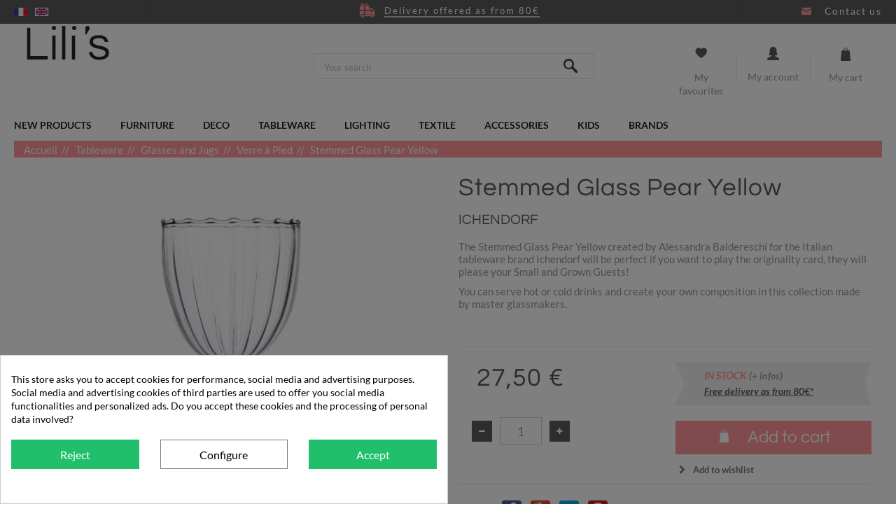

--- FILE ---
content_type: text/html; charset=utf-8
request_url: https://www.lilis.fr/en/verre-a-pied/5413-stemmed-glass-pear-yellow-8032397055693.html
body_size: 23399
content:
<!DOCTYPE HTML> <!--[if lt IE 7]><html class="no-js lt-ie9 lt-ie8 lt-ie7" lang="en-us"><![endif]--> <!--[if IE 7]><html class="no-js lt-ie9 lt-ie8 ie7" lang="en-us"><![endif]--> <!--[if IE 8]><html class="no-js lt-ie9 ie8" lang="en-us"><![endif]--> <!--[if gt IE 8]><html class="no-js ie9" lang="en-us"><![endif]--><html lang="en-us"><head><meta charset="utf-8" /><title>Stemmed Glass Pear Yellow</title><meta name="description" content="Discover this Stemmed Glass Pear Yellow with Lili&#039;s : Online Shop for Decorative Objects, Lighting, Home Decor, Stationery." /><meta name="generator" content="PrestaShop" /><meta name="robots" content="index,follow" /><meta name="viewport" content="width=device-width, minimum-scale=0.25, maximum-scale=1.6, initial-scale=1.0" /><meta name="apple-mobile-web-app-capable" content="yes" /><meta name='cookiesplus-added' content='true'><script data-keepinline='true'>let cookiesplusCookieValue=null;if(window.cookiesplus_debug){debugger;}
for(let cookie of document.cookie.split(';')){let[cookieName,value]=cookie.trim().split('=');if(cookieName==='cookiesplus'){cookiesplusCookieValue=decodeURIComponent(value);break;}}
if(cookiesplusCookieValue===null){console.log('%ccookiesplus cookie doesn\'t exist','background: red; color: white');throw new Error('cookiesplus cookie not found');}
try{cookiesplusCookieValue=JSON.parse(cookiesplusCookieValue);}catch(e){console.error('Failed to parse cookiesplus cookie value',e);throw new Error('Invalid cookiesplus cookie value');}
const defaultConsents={'ad_storage':false,'ad_user_data':false,'ad_personalization':false,'analytics_storage':false,'functionality_storage':false,'personalization_storage':false,'security_storage':false,};Object.keys(defaultConsents).forEach(function(key){window[key]=false;});if(cookiesplusCookieValue&&cookiesplusCookieValue.consents){const cookiesplusConsents=Object.keys(cookiesplusCookieValue.consents).filter(v=>v.startsWith('cookiesplus-finality'));cookiesplusConsents.forEach(function(key){const consent_type=cookiesplusCookieValue.consent_mode?.[key]?.consent_type;if(typeof cookiesplusCookieValue.consents!=='undefined'&&typeof cookiesplusCookieValue.consents[key]!=='undefined'&&cookiesplusCookieValue.consents[key]==='on'&&consent_type){Object.entries(consent_type).forEach(([innerKey,value])=>{if(value){window[innerKey]=true;}});}});}
window.dataLayer=window.dataLayer||[];function gtag(){dataLayer.push(arguments);}
gtag('consent','default',{'ad_storage':'denied','ad_user_data':'denied','ad_personalization':'denied','analytics_storage':'denied','functionality_storage':'denied','personalization_storage':'denied','security_storage':'denied','wait_for_update':500});gtag('consent','update',{'ad_storage':window.ad_storage?'granted':'denied','ad_user_data':window.ad_user_data?'granted':'denied','ad_personalization':window.ad_personalization?'granted':'denied','analytics_storage':window.analytics_storage?'granted':'denied','functionality_storage':window.functionality_storage?'granted':'denied','personalization_storage':window.personalization_storage?'granted':'denied','security_storage':window.security_storage?'granted':'denied',});if(cookiesplusCookieValue.consent_mode){if(cookiesplusCookieValue.consent_mode['url_passthrough']!==undefined){gtag('set','url_passthrough',cookiesplusCookieValue.consent_mode['url_passthrough']);}
if(cookiesplusCookieValue.consent_mode['ads_data_redaction']!==undefined){gtag('set','ads_data_redaction',cookiesplusCookieValue.consent_mode['ads_data_redaction']);}}</script><link rel="icon" type="image/vnd.microsoft.icon" href="/img/favicon.ico?1723109589" /><link rel="shortcut icon" type="image/x-icon" href="/img/favicon.ico?1723109589" /><link rel="stylesheet" href="/themes/eo-theme/css/global.css" type="text/css" media="all" /><link rel="stylesheet" href="/themes/eo-theme/css/autoload/highdpi.css" type="text/css" media="all" /><link rel="stylesheet" href="/themes/eo-theme/css/autoload/responsive-tables.css" type="text/css" media="all" /><link rel="stylesheet" href="/themes/eo-theme/css/autoload/uniform.default.css" type="text/css" media="all" /><link rel="stylesheet" href="/js/jquery/plugins/fancybox/jquery.fancybox.css" type="text/css" media="all" /><link rel="stylesheet" href="/modules/nkmgls/views/css/front.css" type="text/css" media="all" /><link rel="stylesheet" href="/themes/eo-theme/css/slick.css" type="text/css" media="all" /><link rel="stylesheet" href="/themes/eo-theme/css/eo.css" type="text/css" media="all" /><link rel="stylesheet" href="/themes/eo-theme/css/eo-fonticon.css" type="text/css" media="all" /><link rel="stylesheet" href="/themes/eo-theme/css/product.css" type="text/css" media="all" /><link rel="stylesheet" href="/themes/eo-theme/css/print.css" type="text/css" media="print" /><link rel="stylesheet" href="/js/jquery/plugins/bxslider/jquery.bxslider.css" type="text/css" media="all" /><link rel="stylesheet" href="/themes/eo-theme/css/modules/socialsharing/css/socialsharing.css" type="text/css" media="all" /><link rel="stylesheet" href="/themes/eo-theme/css/modules/blockbestsellers/blockbestsellers.css" type="text/css" media="all" /><link rel="stylesheet" href="/themes/eo-theme/css/modules/blockcart/blockcart.css" type="text/css" media="all" /><link rel="stylesheet" href="/themes/eo-theme/css/modules/blockcategories/blockcategories.css" type="text/css" media="all" /><link rel="stylesheet" href="/themes/eo-theme/css/modules/blockcurrencies/blockcurrencies.css" type="text/css" media="all" /><link rel="stylesheet" href="/themes/eo-theme/css/modules/blocklanguages/blocklanguages.css" type="text/css" media="all" /><link rel="stylesheet" href="/themes/eo-theme/css/modules/blockcontact/blockcontact.css" type="text/css" media="all" /><link rel="stylesheet" href="/themes/eo-theme/css/modules/blockmyaccountfooter/blockmyaccount.css" type="text/css" media="all" /><link rel="stylesheet" href="/themes/eo-theme/css/modules/blocknewproducts/blocknewproducts.css" type="text/css" media="all" /><link rel="stylesheet" href="/themes/eo-theme/css/modules/blocknewsletter/blocknewsletter.css" type="text/css" media="all" /><link rel="stylesheet" href="/themes/eo-theme/css/modules/blocksearch/blocksearch.css" type="text/css" media="all" /><link rel="stylesheet" href="/js/jquery/plugins/autocomplete/jquery.autocomplete.css" type="text/css" media="all" /><link rel="stylesheet" href="/themes/eo-theme/css/modules/blockspecials/blockspecials.css" type="text/css" media="all" /><link rel="stylesheet" href="/themes/eo-theme/css/modules/blocktags/blocktags.css" type="text/css" media="all" /><link rel="stylesheet" href="/themes/eo-theme/css/modules/blocktopmenu/css/blocktopmenu.css" type="text/css" media="all" /><link rel="stylesheet" href="/themes/eo-theme/css/modules/blocktopmenu/css/superfish-modified.css" type="text/css" media="all" /><link rel="stylesheet" href="/themes/eo-theme/css/modules/blockuserinfo/blockuserinfo.css" type="text/css" media="all" /><link rel="stylesheet" href="/themes/eo-theme/css/modules/blockviewed/blockviewed.css" type="text/css" media="all" /><link rel="stylesheet" href="/modules/themeconfigurator/css/hooks.css" type="text/css" media="all" /><link rel="stylesheet" href="/themes/eo-theme/css/modules/blockwishlist/blockwishlist.css" type="text/css" media="all" /><link rel="stylesheet" href="/themes/eo-theme/css/modules/infinitescroll/views/css/infinitescroll.css" type="text/css" media="all" /><link rel="stylesheet" href="/modules/paypal/views/css/paypal.css" type="text/css" media="all" /><link rel="stylesheet" href="/modules/freedeliverymanager/views/css/style.css" type="text/css" media="all" /><link rel="stylesheet" href="/modules/freedeliverymanager/views/css/icons/timactive.css" type="text/css" media="all" /><link rel="stylesheet" href="https://fonts.googleapis.com/css?family=Open+Sans:400,700" type="text/css" media="all" /><link rel="stylesheet" href="/modules/tntofficiel/views/css/q7z6g0/global.css" type="text/css" media="all" /><link rel="stylesheet" href="/modules/pricinglabagent/views/css/front.css" type="text/css" media="all" /><link rel="stylesheet" href="/modules/ambjolisearch/views/css/no-theme/jquery-ui-1.9.2.custom.css" type="text/css" media="all" /><link rel="stylesheet" href="/themes/eo-theme/css/category.css" type="text/css" media="all" /><link rel="stylesheet" href="/themes/eo-theme/css/product_list.css" type="text/css" media="all" /><link rel="stylesheet" href="/modules/ambjolisearch/views/css/jolisearch-common.css" type="text/css" media="all" /><link rel="stylesheet" href="/modules/ambjolisearch/views/css/jolisearch-autocomplete.css" type="text/css" media="all" /><link rel="stylesheet" href="/modules/hiuploadproductvideos/views/css/magnific-popup.css" type="text/css" media="all" /><link rel="stylesheet" href="/modules/hiuploadproductvideos/views/css/front.css" type="text/css" media="all" /><link rel="stylesheet" href="/modules/ybc_blog/views/css/blog_all.css" type="text/css" media="all" /><link rel="stylesheet" href="/modules/ybc_blog/views/css/slick.css" type="text/css" media="all" /><link rel="stylesheet" href="/modules/ybc_blog/views/css/prettyPhoto.css" type="text/css" media="all" /><link rel="stylesheet" href="/modules/ybc_blog/views/css/material-icons.css" type="text/css" media="all" /><link rel="stylesheet" href="/modules/ybc_blog/views/css/product.css" type="text/css" media="all" /><link rel="stylesheet" href="/modules/ybc_blog/views/css/custom.css" type="text/css" media="all" /><link rel="stylesheet" href="/modules/cookiesplus/views/css/cookiesplus.css" type="text/css" media="all" /><link rel="stylesheet" href="/modules/cookiesplus/views/css/cookiesplus-material-icons.css" type="text/css" media="all" /> <script type="text/javascript">var CUSTOMIZE_TEXTFIELD = 1;
var C_P_CMS_PAGE = 0;
var C_P_CONSENT_DOWNLOAD = 'https://www.lilis.fr/en/module/cookiesplus/front';
var C_P_COOKIE_CONFIG = {"1":{"cookies":[{"name":"cookiesplus"},{"name":"PrestaShop-#"}]},"3":{"consent_type":{"analytics_storage":"true"},"firingEvent":""},"4":{"cookies":[{"name":"sib_cuid"}],"consent_type":{"ad_storage":"true","ad_user_data":"true","ad_personalization":"true"},"firingEvent":""}};
var C_P_COOKIE_VALUE = '{}';
var C_P_DATE = '2026-01-26 13:39:15';
var C_P_DISPLAY_AGAIN = 1;
var C_P_DOMAIN = '.lilis.fr';
var C_P_EXPIRY = 365;
var C_P_FINALITIES_COUNT = 3;
var C_P_NOT_AVAILABLE_OUTSIDE_EU = 1;
var C_P_OVERLAY = '1';
var C_P_OVERLAY_OPACITY = '0.5';
var C_P_REFRESH = 0;
var FancyboxI18nClose = 'Close';
var FancyboxI18nNext = 'Next';
var FancyboxI18nPrev = 'Previous';
var PS_CATALOG_MODE = false;
var PS_COOKIE_SAMESITE = 'Lax';
var PS_COOKIE_SECURE = 1;
var TNTOfficiel = {"timestamp":1769431155218.3,"module":{"name":"tntofficiel","title":"TNT Express France","version":"1.3.9","enabled":true,"ready":true},"config":{"google":{"map":{"url":"https:\/\/maps.googleapis.com\/maps\/api\/js","data":{"v":"3.20","key":null},"default":{"lat":46.227638,"lng":2.213749,"zoom":4}}}},"translate":{"successRenewCarriers":"The 'TNT Express France' carriers have been successfully renewed","validateDeliveryAddress":"Validate your delivery address","unknownPostalCode":"Unknown postal code","validatePostalCodeDeliveryAddress":"Please edit and validate the postal code of your delivery address.","unrecognizedCity":"Unrecognized city","selectCityDeliveryAddress":"Please select the city from your delivery address.","postalCode":"Postal code","city":"City","validate":"Validate","validateAdditionalCarrierInfo":"Please confirm the form with additional information for the carrier.","errorInvalidPhoneNumber":"The phone number must be 10 digits","errorInvalidEMail":"The email is invalid","errorNoDeliveryOptionSelected":"No delivery options selected.","errorNoDeliveryAddressSelected":"No delivery address selected.","errorNoDeliveryPointSelected":"No delivery point selected.","errorUnknow":"An error has occurred.","errorTechnical":"A technical error occurred.","errorConnection":"A connection error occurred."},"link":{"controller":"productcontroller","front":{"shop":"https:\/\/www.lilis.fr\/","module":{"boxRelayPoints":"https:\/\/www.lilis.fr\/en\/module\/tntofficiel\/carrier?action=boxRelayPoints","boxDropOffPoints":"https:\/\/www.lilis.fr\/en\/module\/tntofficiel\/carrier?action=boxDropOffPoints","saveProductInfo":"https:\/\/www.lilis.fr\/en\/module\/tntofficiel\/carrier?action=saveProductInfo","checkPaymentReady":"https:\/\/www.lilis.fr\/en\/module\/tntofficiel\/carrier?action=checkPaymentReady","storeDeliveryInfo":"https:\/\/www.lilis.fr\/en\/module\/tntofficiel\/address?action=storeDeliveryInfo","getAddressCities":"https:\/\/www.lilis.fr\/en\/module\/tntofficiel\/address?action=getCities","updateAddressDelivery":"https:\/\/www.lilis.fr\/en\/module\/tntofficiel\/address?action=updateDeliveryAddress","checkAddressPostcodeCity":"https:\/\/www.lilis.fr\/en\/module\/tntofficiel\/address?action=checkPostcodeCity"},"page":{"order":"https:\/\/www.lilis.fr\/en\/order"}},"back":null,"image":"\/modules\/tntofficiel\/views\/img\/"},"country":{"list":{"2":{"id_country":"2","id_lang":"1","name":"Austria","id_zone":"30","id_currency":"0","iso_code":"AT","call_prefix":"43","active":"1","contains_states":"0","need_identification_number":"0","need_zip_code":"1","zip_code_format":"","display_tax_label":"1","country":"Austria","zone":"Autriche"},"3":{"id_country":"3","id_lang":"1","name":"Belgium","id_zone":"32","id_currency":"0","iso_code":"BE","call_prefix":"32","active":"1","contains_states":"0","need_identification_number":"0","need_zip_code":"1","zip_code_format":"","display_tax_label":"1","country":"Belgium","zone":"Belgique"},"8":{"id_country":"8","id_lang":"1","name":"France","id_zone":"20","id_currency":"0","iso_code":"FR","call_prefix":"33","active":"1","contains_states":"0","need_identification_number":"0","need_zip_code":"1","zip_code_format":"","display_tax_label":"1","country":"France","zone":"Zone France"},"1":{"id_country":"1","id_lang":"1","name":"Germany","id_zone":"41","id_currency":"0","iso_code":"DE","call_prefix":"49","active":"1","contains_states":"0","need_identification_number":"0","need_zip_code":"1","zip_code_format":"","display_tax_label":"1","country":"Germany","zone":"Europe"},"10":{"id_country":"10","id_lang":"1","name":"Italy","id_zone":"37","id_currency":"0","iso_code":"IT","call_prefix":"39","active":"1","contains_states":"0","need_identification_number":"0","need_zip_code":"1","zip_code_format":"","display_tax_label":"1","country":"Italy","zone":"Italie"},"130":{"id_country":"130","id_lang":"1","name":"Liechtenstein","id_zone":"38","id_currency":"0","iso_code":"LI","call_prefix":"423","active":"1","contains_states":"0","need_identification_number":"0","need_zip_code":"1","zip_code_format":"","display_tax_label":"1","country":"Liechtenstein","zone":"Liechtenstein"},"12":{"id_country":"12","id_lang":"1","name":"Luxemburg","id_zone":"33","id_currency":"0","iso_code":"LU","call_prefix":"352","active":"1","contains_states":"0","need_identification_number":"0","need_zip_code":"1","zip_code_format":"","display_tax_label":"1","country":"Luxemburg","zone":"Luxembourg"},"148":{"id_country":"148","id_lang":"1","name":"Monaco","id_zone":"20","id_currency":"0","iso_code":"MC","call_prefix":"377","active":"1","contains_states":"0","need_identification_number":"0","need_zip_code":"1","zip_code_format":"NNNNN","display_tax_label":"1","country":"Monaco","zone":"Zone France"},"13":{"id_country":"13","id_lang":"1","name":"Netherlands","id_zone":"34","id_currency":"0","iso_code":"NL","call_prefix":"31","active":"1","contains_states":"0","need_identification_number":"0","need_zip_code":"1","zip_code_format":"","display_tax_label":"1","country":"Netherlands","zone":"Pays-Bas"},"158":{"id_country":"158","id_lang":"1","name":"New Caledonia","id_zone":"19","id_currency":"0","iso_code":"NC","call_prefix":"687","active":"1","contains_states":"0","need_identification_number":"0","need_zip_code":"1","zip_code_format":"","display_tax_label":"1","country":"New Caledonia","zone":"Zone OM 2"},"15":{"id_country":"15","id_lang":"1","name":"Portugal","id_zone":"42","id_currency":"0","iso_code":"PT","call_prefix":"351","active":"1","contains_states":"0","need_identification_number":"0","need_zip_code":"1","zip_code_format":"","display_tax_label":"1","country":"Portugal","zone":"Portugal"},"6":{"id_country":"6","id_lang":"1","name":"Spain","id_zone":"35","id_currency":"0","iso_code":"ES","call_prefix":"34","active":"1","contains_states":"0","need_identification_number":"0","need_zip_code":"1","zip_code_format":"","display_tax_label":"1","country":"Spain","zone":"Espagne"},"19":{"id_country":"19","id_lang":"1","name":"Switzerland","id_zone":"39","id_currency":"0","iso_code":"CH","call_prefix":"41","active":"1","contains_states":"0","need_identification_number":"0","need_zip_code":"1","zip_code_format":"","display_tax_label":"1","country":"Switzerland","zone":"Suisse"}}},"carrier":{"316":"A_ENTERPRISE","317":"T_ENTERPRISE","318":"M_ENTERPRISE","319":"J_ENTERPRISE","320":"AZ_INDIVIDUAL","321":"TZ_INDIVIDUAL","322":"MZ_INDIVIDUAL","345":"JZ_INDIVIDUAL","324":"JD_DROPOFFPOINT","325":"J_DEPOT"},"cart":{"isOPC":false,"isCarrierListDisplay":false},"order":{"isTNT":false}};
var added_to_wishlist = 'The product was successfully added to your wishlist.';
var ajax_allowed = true;
var ajaxsearch = true;
var allowBuyWhenOutOfStock = false;
var attribute_anchor_separator = '-';
var attributesCombinations = [];
var availableLaterValue = 'Availability: 2 to 3 weeks';
var availableNowValue = 'In stock';
var baseDir = 'https://www.lilis.fr/';
var baseUri = 'https://www.lilis.fr/';
var blocksearch_type = 'top';
var contentOnly = false;
var cookiesplus_js_hookdisplayHeader_114_efb2f76d9e = '{"divName":"hookdisplayHeader_114_efb2f76d9e","id_module":"114","finalities":"4","script":"null","js":"[]","css":"[]"}';
var cookiesplus_js_hookfooter_114_6753ce0378 = '{"divName":"hookfooter_114_6753ce0378","id_module":"114","finalities":"4","script":"null","js":"[]","css":"[]"}';
var cookiesplus_js_hooktop_114_711ff3a6bb = '{"divName":"hooktop_114_711ff3a6bb","id_module":"114","finalities":"4","script":"null","js":"[]","css":"[]"}';
var currency = {"id":1,"name":"Euro","iso_code":"EUR","iso_code_num":"978","sign":"\u20ac","blank":"1","conversion_rate":"1.000000","deleted":"0","format":"2","decimals":"1","active":"1","prefix":"","suffix":" \u20ac","id_shop_list":null,"force_id":false};
var currencyBlank = 1;
var currencyFormat = 2;
var currencyRate = 1;
var currencySign = '€';
var currentDate = '2026-01-26 13:39:15';
var customerGroupWithoutTax = false;
var customizationFields = false;
var customizationId = null;
var customizationIdMessage = 'Customization #';
var default_eco_tax = 0;
var delete_txt = 'Delete';
var displayList = false;
var displayPrice = 0;
var doesntExist = 'This combination does not exist for this product. Please select another combination.';
var doesntExistNoMore = 'Availability: 2 to 3 weeks';
var doesntExistNoMoreBut = ' ';
var ecotaxTax_rate = 0;
var fieldRequired = 'Please fill in all the required fields before saving your customization.';
var freeProductTranslation = 'Free!';
var freeShippingTranslation = 'Free shipping!';
var generated_date = 1769431155;
var groupReduction = 0;
var hasDeliveryAddress = false;
var highDPI = false;
var hiupv = {"psv":1.6,"module_dir":"\/modules\/hiuploadproductvideos\/views\/videos\/","thumbnails_dir":"\/modules\/hiuploadproductvideos\/views\/img\/thumbnails\/","product_image_videos":[],"product_image_position":"afterImages"};
var idDefaultImage = 24759;
var idSelectedCountry = false;
var idSelectedCountryInvoice = false;
var idSelectedState = false;
var idSelectedStateInvoice = false;
var id_lang = 1;
var id_product = 5413;
var img_dir = 'https://www.lilis.fr/themes/eo-theme/img/';
var img_prod_dir = 'https://www.lilis.fr/img/p/';
var img_ps_dir = 'https://www.lilis.fr/img/';
var instantsearch = false;
var isGuest = 0;
var isLogged = 0;
var isMobile = false;
var jolisearch = {"amb_joli_search_action":"https:\/\/www.lilis.fr\/en\/jolisearch","amb_joli_search_link":"https:\/\/www.lilis.fr\/en\/jolisearch","amb_joli_search_controller":"jolisearch","blocksearch_type":"top","show_cat_desc":0,"ga_acc":0,"id_lang":1,"url_rewriting":1,"use_autocomplete":0,"minwordlen":3,"l_products":"Products","l_manufacturers":"Manufacturers","l_categories":"Categories","l_no_results_found":"No results found","l_more_results":"More results \u00bb","ENT_QUOTES":3,"search_ssl":true,"self":"\/var\/www\/lilis.fr\/modules\/ambjolisearch","position":{"my":"center top","at":"center bottom","collision":"fit none"},"classes":"ps16 centered-list","display_manufacturer":null,"display_category":null};
var jqZoomEnabled = false;
var loggin_required = 'You must be logged in to manage your wishlist.';
var maxQuantityToAllowDisplayOfLastQuantityMessage = 1;
var minimalQuantity = 1;
var mywishlist_url = 'https://www.lilis.fr/en/module/blockwishlist/mywishlist';
var noTaxForThisProduct = false;
var oosHookJsCodeFunctions = [];
var page_name = 'product';
var placeholder_blocknewsletter = 'Enter your e-mail';
var priceDisplayMethod = 0;
var priceDisplayPrecision = 2;
var productAvailableForOrder = true;
var productBasePriceTaxExcl = 22.916667;
var productBasePriceTaxExcluded = 22.916667;
var productBasePriceTaxIncl = 27.5;
var productHasAttributes = false;
var productPrice = 27.5;
var productPriceTaxExcluded = 22.916667;
var productPriceTaxIncluded = 27.5;
var productPriceWithoutReduction = 27.5;
var productReference = '09352337';
var productShowPrice = true;
var productUnitPriceRatio = 0;
var product_fileButtonHtml = 'Choose File';
var product_fileDefaultHtml = 'No file selected';
var product_specific_price = [];
var quantitiesDisplayAllowed = false;
var quantityAvailable = 0;
var quickView = true;
var reduction_percent = 0;
var reduction_price = 0;
var removingLinkText = 'remove this product from my cart';
var roundMode = 2;
var search_url = 'https://www.lilis.fr/en/search';
var sharing_img = 'https://www.lilis.fr/24759/stemmed-glass-pear-yellow.jpg';
var sharing_name = 'Stemmed Glass Pear Yellow';
var sharing_url = 'https://www.lilis.fr/en/verre-a-pied/5413-stemmed-glass-pear-yellow-8032397055693.html';
var specific_currency = false;
var specific_price = 0;
var static_token = '1888ad6468be84aebf6e0f73291a53f0';
var stock_management = 1;
var taxRate = 20;
var toBeDetermined = 'To be determined';
var token = '1888ad6468be84aebf6e0f73291a53f0';
var uploading_in_progress = 'Uploading in progress, please be patient.';
var usingSecureMode = true;
var wishlistProductsIds = false;</script> <script type="text/javascript" src="/js/jquery/jquery-1.11.0.min.js"></script> <script type="text/javascript" src="/js/jquery/jquery-migrate-1.2.1.min.js"></script> <script type="text/javascript" src="/js/jquery/plugins/jquery.easing.js"></script> <script type="text/javascript" src="/js/tools.js"></script> <script type="text/javascript" src="/themes/eo-theme/js/global.js"></script> <script type="text/javascript" src="/themes/eo-theme/js/autoload/10-bootstrap.min.js"></script> <script type="text/javascript" src="/themes/eo-theme/js/autoload/15-jquery.total-storage.min.js"></script> <script type="text/javascript" src="/themes/eo-theme/js/autoload/15-jquery.uniform-modified.js"></script> <script type="text/javascript" src="/js/jquery/plugins/fancybox/jquery.fancybox.js"></script> <script type="text/javascript" src="/themes/eo-theme/js/slick.min.js"></script> <script type="text/javascript" src="/themes/eo-theme/js/eo.js"></script> <script type="text/javascript" src="/js/jquery/plugins/jquery.idTabs.js"></script> <script type="text/javascript" src="/js/jquery/plugins/jquery.scrollTo.js"></script> <script type="text/javascript" src="/js/jquery/plugins/jquery.serialScroll.js"></script> <script type="text/javascript" src="/js/jquery/plugins/bxslider/jquery.bxslider.js"></script> <script type="text/javascript" src="/themes/eo-theme/js/product.js"></script> <script type="text/javascript" src="/themes/eo-theme/js/modules/socialsharing/js/socialsharing.js"></script> <script type="text/javascript" src="/themes/eo-theme/js/modules/blockcart/ajax-cart.js"></script> <script type="text/javascript" src="/themes/eo-theme/js/tools/treeManagement.js"></script> <script type="text/javascript" src="/themes/eo-theme/js/modules/blocknewsletter/blocknewsletter.js"></script> <script type="text/javascript" src="/js/jquery/plugins/autocomplete/jquery.autocomplete.js"></script> <script type="text/javascript" src="/themes/eo-theme/js/modules/blocktopmenu/js/hoverIntent.js"></script> <script type="text/javascript" src="/themes/eo-theme/js/modules/blocktopmenu/js/superfish-modified.js"></script> <script type="text/javascript" src="/themes/eo-theme/js/modules/blocktopmenu/js/blocktopmenu.js"></script> <script type="text/javascript" src="/themes/eo-theme/js/modules/blockuserinfo/js/blockuserinfo.js"></script> <script type="text/javascript" src="/themes/eo-theme/js/modules/blockwishlist/js/ajax-wishlist.js"></script> <script type="text/javascript" src="/modules/freedeliverymanager/views/js/freedeliverymanager-carrier.js"></script> <script type="text/javascript" src="/modules/tntofficiel/views/js/q7z6g0/global.js"></script> <script type="text/javascript" src="/modules/pricinglabagent/views/js/front.js"></script> <script type="text/javascript" src="/modules/ambjolisearch/views/js/jquery/jquery-1.11.2.min.js"></script> <script type="text/javascript" src="/modules/ambjolisearch/views/js/jquery/jquery-ui-1.9.2.custom.js"></script> <script type="text/javascript" src="/modules/ambjolisearch/views/js/jquery/plugins/jquery.autocomplete.html.js"></script> <script type="text/javascript" src="/modules/ambjolisearch/views/js/jquery/jquery-fix-compatibility.js"></script> <script type="text/javascript" src="/modules/ambjolisearch/views/js/ambjolisearch.js"></script> <script type="text/javascript" src="/modules/hiuploadproductvideos/views/js/jquery.magnific-popup.min.js"></script> <script type="text/javascript" src="/modules/hiuploadproductvideos/views/js/front.js"></script> <script type="text/javascript" src="/modules/ybc_blog/views/js/slick.js"></script> <script type="text/javascript" src="/modules/ybc_blog/views/js/jquery.prettyPhoto.js"></script> <script type="text/javascript" src="/modules/ybc_blog/views/js/prettyPhoto.inc.js"></script> <script type="text/javascript" src="/modules/ybc_blog/views/js/jquery.lazyload.min.js"></script> <script type="text/javascript" src="/modules/ybc_blog/views/js/blog.js"></script> <script type="text/javascript" src="/modules/cookiesplus/views/js/cookiesplus-front.js"></script>   <script type="text/javascript">window["mgctlbx$Pltm"] = "Prestashop";</script> <link type="text/css" href="/modules/magiczoomplus/views/css/magiczoomplus.css" rel="stylesheet" media="screen" /><link type="text/css" href="/modules/magiczoomplus/views/css/magiczoomplus.module.css" rel="stylesheet" media="screen" /> <script type="text/javascript" src="/modules/magiczoomplus/views/js/magiczoomplus.js"></script> <script type="text/javascript" src="/modules/magiczoomplus/views/js/magictoolbox.utils.js"></script> <script type="text/javascript">var mzOptions = {
		'zoomWidth':'auto',
		'zoomHeight':'auto',
		'zoomPosition':'right',
		'zoomDistance':15,
		'selectorTrigger':'click',
		'transitionEffect':true,
		'lazyZoom':false,
		'rightClick':false,
		'zoomMode':'zoom',
		'zoomOn':'hover',
		'upscale':true,
		'smoothing':true,
		'variableZoom':false,
		'zoomCaption':'off',
		'expand':'window',
		'expandZoomMode':'zoom',
		'expandZoomOn':'click',
		'expandCaption':true,
		'closeOnClickOutside':true,
		'cssClass':'',
		'hint':'once',
		'textHoverZoomHint':'Hover to zoom',
		'textClickZoomHint':'Click to zoom',
		'textExpandHint':'Click to expand',
		'textBtnClose':'Close',
		'textBtnNext':'Next',
		'textBtnPrev':'Previous'
	}</script> <script type="text/javascript">var mzMobileOptions = {
		'zoomMode':'zoom',
		'textHoverZoomHint':'Touch to zoom',
		'textClickZoomHint':'Double tap to zoom',
		'textExpandHint':'Tap to expand'
	}</script> <script type="text/javascript" src="/modules/magiczoomplus/views/js/common.js"></script> <script type="text/javascript">var isPrestaShop15x = true;
    var isPrestaShop1541 = true;
    var isPrestaShop156x = true;
    var isPrestaShop16x = true;
    var isPrestaShop17x = false;
    var mEvent = 'click';
    var originalLayout = true;
    var m360AsPrimaryImage = true && (typeof(window['Magic360']) != 'undefined');
    var useMagicScroll = false;
    var scrollItems = 3;
    var isProductMagicZoomReady = false;
    var allowHighlightActiveSelectorOnUpdate = true;
    mzOptions['onZoomReady'] = function(id) {
        //console.log('MagicZoomPlus onZoomReady: ', id);
        if (id == 'MagicZoomPlusImageMainImage') {
            isProductMagicZoomReady = true;
        }
    }
    mzOptions['onUpdate'] = function(id, oldA, newA) {
        //console.log('MagicZoomPlus onUpdate: ', id);
        if (allowHighlightActiveSelectorOnUpdate) {
            mtHighlightActiveSelector(newA);
        }
        allowHighlightActiveSelectorOnUpdate = true;
    }</script> <script type="text/javascript" src="/modules/magiczoomplus/views/js/product.js"></script> <script type="text/javascript" src="/modules/magiczoomplus/views/js/switch.js"></script> <meta property="og:type" content="product" /><meta property="og:url" content="https://www.lilis.fr/en/verre-a-pied/5413-stemmed-glass-pear-yellow-8032397055693.html" /><meta property="og:title" content="Stemmed Glass Pear Yellow" /><meta property="og:site_name" content="Lili's" /><meta property="og:description" content="Discover this Stemmed Glass Pear Yellow with Lili&#039;s : Online Shop for Decorative Objects, Lighting, Home Decor, Stationery." /><meta property="og:image" content="https://www.lilis.fr/24759-large_default/stemmed-glass-pear-yellow.jpg" /><meta property="product:pretax_price:amount" content="22.92" /><meta property="product:pretax_price:currency" content="EUR" /><meta property="product:price:amount" content="27.5" /><meta property="product:price:currency" content="EUR" /><meta property="product:weight:value" content="0.100000" /><meta property="product:weight:units" content="kg" /><script type="text/javascript">/* * 2007-2018 PrestaShop * * NOTICE OF LICENSE * * This source file is subject to the Academic Free License (AFL 3.0) * that is bundled with this package in the file LICENSE.txt. * It is also available through the world-wide-web at this URL: * http://opensource.org/licenses/afl-3.0.php * If you did not receive a copy of the license and are unable to * obtain it through the world-wide-web, please send an email * to license@prestashop.com so we can send you a copy immediately. * * DISCLAIMER * * Do not edit or add to this file if you wish to upgrade PrestaShop to newer * versions in the future. If you wish to customize PrestaShop for your * needs please refer to http://www.prestashop.com for more information. * * @author PrestaShop SA <contact@prestashop.com> * @copyright 2007-2018 PrestaShop SA * @license http://opensource.org/licenses/afl-3.0.php Academic Free License (AFL 3.0) * International Registered Trademark & Property of PrestaShop SA */function updateFormDatas() { var nb = $('#quantity_wanted').val(); var id = $('#idCombination').val();$('.paypal_payment_form input[name=quantity]').val(nb); $('.paypal_payment_form input[name=id_p_attr]').val(id); } $(document).ready( function() {if($('#in_context_checkout_enabled').val() != 1) { $('#payment_paypal_express_checkout').click(function() { $('#paypal_payment_form_cart').submit(); return false; }); }var jquery_version = $.fn.jquery.split('.'); if(jquery_version[0]>=1 && jquery_version[1] >= 7) { $('body').on('submit',".paypal_payment_form", function () { updateFormDatas(); }); } else { $('.paypal_payment_form').live('submit', function () { updateFormDatas(); }); }function displayExpressCheckoutShortcut() { var id_product = $('input[name="id_product"]').val(); var id_product_attribute = $('input[name="id_product_attribute"]').val(); $.ajax({ type: "GET", url: baseDir+'/modules/paypal/express_checkout/ajax.php', data: { get_qty: "1", id_product: id_product, id_product_attribute: id_product_attribute }, cache: false, success: function(result) { if (result == '1') { $('#container_express_checkout').slideDown(); } else { $('#container_express_checkout').slideUp(); } return true; } }); }$('select[name^="group_"]').change(function () { setTimeout(function(){displayExpressCheckoutShortcut()}, 500); });$('.color_pick').click(function () { setTimeout(function(){displayExpressCheckoutShortcut()}, 500); });if($('body#product').length > 0) setTimeout(function(){displayExpressCheckoutShortcut()}, 500);var modulePath = 'modules/paypal'; var subFolder = '/integral_evolution'; var baseDirPP = baseDir.replace('http:', 'https:'); var fullPath = baseDirPP + modulePath + subFolder; var confirmTimer = false; if ($('form[target="hss_iframe"]').length == 0) { if ($('select[name^="group_"]').length > 0) displayExpressCheckoutShortcut(); return false; } else { checkOrder(); }function checkOrder() { if(confirmTimer == false) confirmTimer = setInterval(getOrdersCount, 1000); }});</script> <script>(function(i,s,o,g,r,a,m){i['GoogleAnalyticsObject']=r;i[r]=i[r]||function(){
	  (i[r].q=i[r].q||[]).push(arguments)},i[r].l=1*new Date();a=s.createElement(o),
	  m=s.getElementsByTagName(o)[0];a.async=1;a.src=g;m.parentNode.insertBefore(a,m)
	  })(window,document,'script','https://www.google-analytics.com/analytics.js','ga');
	  
	  ga('create', '382890920', 'auto');
	  ga('send', 'pageview');</script> <script async src="https://www.googletagmanager.com/gtag/js?id=AW-976593123"></script> <script>window.dataLayer = window.dataLayer || [];
  function gtag() {
    dataLayer.push(arguments);
  }
  gtag('js', new Date());
  gtag('config', 'AW-976593123');
  gtag('event', 'page_view',
    {
      'send_to'         : 'AW-976593123',
      'ecomm_pagetype'  : 'product',
      'ecomm_prodid'    : '5413',
      'ecomm_totalvalue': '27.5'
    }
  );</script> <script async src="https://www.googletagmanager.com/gtag/js?id=G-Z541261J17"></script> <script>window.dataLayer = window.dataLayer || [];
  function gtag(){dataLayer.push(arguments);}
  gtag('js', new Date());

  gtag('config', 'G-Z541261J17');</script> <style type="text/css">.product-count { visibility: hidden; }</style><script type="text/javascript">var unlike_text ="Unlike this post";
var like_text ="Like this post";
var baseAdminDir ='//';
var ybc_blog_product_category ='0';
var ybc_blog_polls_g_recaptcha = false;</script><style>div#cookiesplus-modal,#cookiesplus-modal > div,#cookiesplus-modal p{background-color:#FFFFFF !important}#cookiesplus-modal > div,#cookiesplus-modal p{color:#000 !important}#cookiesplus-modal button.cookiesplus-accept{background-color:#20BF6B}#cookiesplus-modal button.cookiesplus-accept{border:1px solid #20BF6B}#cookiesplus-modal button.cookiesplus-accept{color:#FFFFFF}#cookiesplus-modal button.cookiesplus-accept{font-size:16px}#cookiesplus-modal button.cookiesplus-more-information{background-color:#FFFFFF}#cookiesplus-modal button.cookiesplus-more-information{border:1px solid #7A7A7A}#cookiesplus-modal button.cookiesplus-more-information{color:#000}#cookiesplus-modal button.cookiesplus-more-information{font-size:16px}#cookiesplus-modal button.cookiesplus-reject{background-color:#20BF6B}#cookiesplus-modal button.cookiesplus-reject{border:1px solid #20BF6B}#cookiesplus-modal button.cookiesplus-reject{color:#FFFFFF}#cookiesplus-modal button.cookiesplus-reject{font-size:16px}#cookiesplus-modal button.cookiesplus-save:not([disabled]){background-color:#FFFFFF}#cookiesplus-modal button.cookiesplus-save:not([disabled]){border:1px solid #7A7A7A}#cookiesplus-modal button.cookiesplus-save:not([disabled]){color:#000}#cookiesplus-modal button.cookiesplus-save{font-size:16px}#cookiesplus-tab{bottom:0;left:0}</style><link rel="stylesheet" href="//fonts.googleapis.com/css?family=Open+Sans:300,600&amp;subset=latin,latin-ext" type="text/css" media="all" /> <!--[if IE 8]> <script src="https://oss.maxcdn.com/libs/html5shiv/3.7.0/html5shiv.js"></script> <script src="https://oss.maxcdn.com/libs/respond.js/1.3.0/respond.min.js"></script> <![endif]--> <script async src="https://www.googletagmanager.com/gtag/js?id=AW-976593123"></script> <script>window.dataLayer = window.dataLayer || [];
  			function gtag() {
    			dataLayer.push(arguments);
  			}
  			gtag('js', new Date());
  			gtag('config', 'AW-976593123');
  			gtag('event', 'page_view',
    			{
      				'send_to'        : 'AW-976593123',
      				'ecomm_pageurl'  : '/en/verre-a-pied/5413-stemmed-glass-pear-yellow-8032397055693.html'
			    }
  			);</script> </head><body id="product" class="product product-5413 product-stemmed-glass-pear-yellow category-203 category-verre-a-pied hide-left-column hide-right-column lang_en mt-ps-16x"><div id="page"><div class="header-lg hidden-xs hidden-sm"><div class="header-container"> <header id="header"><div class="nav"><div class="container"><div class="row"><div id="languages-block-top" class="languages-block col-xs-8 col-sm-3 col-md-4 col-lg-4"><ul id="first-languages" class="languages-block_ul toogle_content"><li > <a href="https://www.lilis.fr/fr/verres-a-pied/5413-verre-a-pied-poire-jaune-8032397055693.html" title="Français (French)" rel="alternate" hreflang="fr"> <span class="eo_flag"> <img src="https://www.lilis.fr/themes/eo-theme/img/flag_fr.jpg"> </span> </a></li><li class="selected"> <span class="eo_flag"> <img src="https://www.lilis.fr/themes/eo-theme/img/flag_en.jpg"> </span></li></ul></div><div class="eocontentcategory eocontentcategoryid-11 eo-top-bar col-xs-4 col-sm-9 col-md-8 col-lg-8"><div class="row"><div class="eocontent eocontentid-9 col-xs-8 col-sm-8 col-md-6 col-lg-6 "> <a href="https://lilis.fr/en/content/8-livraison-gratuite" class="eoContentLink"><div class="eo-top-livraison eocontent eocontentid-9 icon-footer_2"> <span class="eoContentTitle">Delivery offered as from 80€</span></div> </a></div><div class="eocontent eocontentid-10 col-xs-4 col-sm-4 col-md-6 col-lg-6 "> <a href="https://lilis.fr/en/contact-us" class="eoContentLink eo-top-contact"><div class="eo-top-contacter eocontent eocontentid-10 icon-contact"> <span class="eoContentTitle">Contact us</span></div> </a></div></div></div></div></div></div><div class="eo-header-sticky sticky"><div class="container eo-header-container"><div class=""><div id="header_logo" class="col-sm-3 col-md-4 col-lg-4"> <a href="https://www.lilis.fr/" title="Lili&#039;s"> <img class="logo img-responsive" src="https://www.lilis.fr/img/lilis-logo-1536065353.jpg" alt="Lili&#039;s" width="124" height="55"/> </a></div><div id="search_block_button" class="eo_search_block_button col-xs-2 col-sm-2 col-md-4 col-lg-4"><div class="eo_thesearch_button eo-icon visible-xs visible-sm"></div><div class="search_wrapper hidden-xs hidden-sm"><div class="eo_topSearchForm"><form class="searchbox" method="get" action="//www.lilis.fr/en/search" > <input type="hidden" name="controller" value="search" /> <input type="hidden" name="orderby" value="position" /> <input type="hidden" name="orderway" value="desc" /> <input class="search_query form-control search_query_top" placeholder="Your search" type="text" name="search_query" value="" /> <button type="submit" name="submit_search" class="btn btn-default button-search"> <span class="icon-loupe"></span> </button></form></div></div></div><div class="eo-header-right col-sm-5 col-md-4 col-lg-3 col-lg-offset-1"><div class="row"><div class="eo-blockWishList col-xs-2 col-sm-2 col-md-4 col-lg-4"> <a id="wishlist-total" href="https://www.lilis.fr/en/module/blockwishlist/mywishlist" title="My favourites"> <span class="icon-coeur wishlist-icon"></span><p class="eo-text-module hidden-xs hidden-sm sticky-hidden">My favourites</p> </a></div><div class="header_user_info col-xs-2 col-sm-2 col-md-4 col-lg-4"> <a class="login" href="https://www.lilis.fr/en/my-account" rel="nofollow" title="Log in to your customer account"> <i class="icon-compte"></i><p class="eo-text-module hidden-xs hidden-sm sticky-hidden">My account</p> </a><div class="user_hover_login"><div class="row eo-authentication-form eo-vertical"><div class="col-xs-12"><form action="https://www.lilis.fr/en/login" method="post" class="login_form box form-content-container"><h3 class="page-subheading eo-account-title">Identification</h3><div class="form_content clearfix"><div class="form-group"> <input class="is_required validate account_input form-control" data-validate="isEmail" type="email" placeholder="Your email address" name="email" value="" /></div><div class="form-group passwrd-formgroup"> <input class="is_required validate account_input form-control" type="password" placeholder="Your password" data-validate="isPasswd" name="passwd" value="" /></div><p class="lost_password form-group"><a href="https://www.lilis.fr/en/password-recovery" title="Recover your forgotten password" rel="nofollow">Forgot your password?</a></p><p class="submit"> <button type="submit" name="SubmitLogin" class="button btn btn-default eo-btn eo-login-form-btn button-medium"> <span> Sign in </span> </button></p></div></form></div><div class="col-xs-12"><form action="https://www.lilis.fr/en/login" method="post" class="create-account_form_header box form-content-container"><h3 class="page-subheading eo-account-title">Create your account</h3><div class="form_content clearfix"><div class="alert alert-danger" id="create_account_error_header" style="display:none"></div><div class="form-group"> <input type="email" class="is_required validate account_input form-control" placeholder="Your email address" data-validate="isEmail" name="email_create" value="" /></div><div class="submit"> <button class="btn btn-default button button-medium exclusive eo-btn eo-login-form-btn" type="submit" name="SubmitCreate"> <span> Create an account </span> </button> <input type="hidden" class="hidden" name="SubmitCreate" value="Create an account" /></div></div></form></div></div></div></div><div id="shopping_cart" class="wrapTopBigLink col-xs-2 col-sm-2 col-md-4 col-lg-4"><div class="shopping_cart"> <a href="https://www.lilis.fr/en/order" title="View my shopping cart" rel="nofollow"> <span id="eo-cart-icon" class="picto icon-panier"></span> <span class="ajax_cart_quantity eo-cart-qty unvisible">0</span><p class="eo-text-module hidden-xs hidden-sm sticky-hidden">My cart</p> <span class="ajax_cart_total unvisible"> </span> </a><div class="cart_block block exclusive"><div class="block_content"><div class="cart_block_list"><p class="cart_block_no_products"> No products</p><div class="cart-prices"><div class="cart-prices-line first-line"> <span class="price cart_block_shipping_cost ajax_cart_shipping_cost unvisible shipping_lbl"> To be determined </span> <span class="unvisible" > Shipping : </span></div><div class="cart-prices-line last-line"> <span class="price cart_block_total ajax_block_cart_total">0,00 €</span> <span class="total-price">Total :</span></div></div><p class="cart-buttons"> <a id="button_order_cart" class="btn btn-default eo-btn eo-btn-next button button-small" href="https://www.lilis.fr/en/order" title="Check out" rel="nofollow"> <span> Check out </span> </a></p></div></div></div></div></div><div id="layer_cart"><div class="clearfix"><div class="layer_cart_product col-xs-12 col-md-6"> <span class="cross" title="Close window"></span> <span class="title"> Product successfully added to your shopping cart </span><div class="product-image-container layer_cart_img"></div><div class="layer_cart_product_info"> <span id="layer_cart_product_title" class="product-name"></span> <span id="layer_cart_product_attributes"></span><div> <strong class="dark">Quantity</strong> <span id="layer_cart_product_quantity"></span></div><div> <strong class="dark">Total</strong> <span id="layer_cart_product_price"></span></div></div></div><div class="layer_cart_cart col-xs-12 col-md-6"> <span class="title"> <span class="ajax_cart_product_txt_s unvisible"> There are <span class="ajax_cart_quantity">0</span> items in your cart. </span> <span class="ajax_cart_product_txt "> There is 1 item in your cart. </span> </span><div class="layer_cart_row"> <strong class="dark"> Total products </strong> <span class="ajax_block_products_total"> </span></div><div class="layer_cart_row"> <strong class="dark unvisible"> Total shipping&nbsp; </strong> <span class="ajax_cart_shipping_cost unvisible"> To be determined </span></div><div class="layer_cart_row"> <strong class="dark"> Total </strong> <span class="ajax_block_cart_total"> </span></div><div class="button-container"> <span class="continue btn btn-default button eo-btn-back eo-round-btn" title="Continue shopping"> <i class="icon-fleche1"></i> <span>Continue shopping</span> </span> <a class="btn btn-default button eo-btn eo-btn-next button-medium" href="https://www.lilis.fr/en/order" title="Proceed to checkout" rel="nofollow"> <span> Proceed to checkout </span> </a></div></div></div></div><div class="layer_cart_overlay"></div></div></div><div class="clearfix"></div><div class="eo-topmenu-container col-xs-12 col-sm-12 col-md-12 col-lg-12"><div class="row"><div class="hidden-xs hidden-sm visible-md visible-lg"><div class="eocontentcategory eocontentcategory-wrapper eo-top-menu eocontentcategoryid-12 "><div class="eocontentcategory eocontentcategoryid-12"><div class="eocontentcategory eocontentcategoryid-13 eocontentcategory-wrapper"><div class="eocontentcategory eocontentcategoryid-13 eo-menu-nouveauts row"><div class="eocontent eo-content-menu eocontentid-30 col-xs-12 col-sm-12 col-md-12 col-lg-12 "><div class="eocontent eocontentid-30 "> <a href="https://lilis.fr/en/new-products" title="New products" class="eoContentLink"> <span class="eoContentTitle">New products</span> </a></div></div></div></div><div class="eocontentcategory eocontentcategoryid-22 eocontentcategory-wrapper"><div class="eocontentcategory eocontentcategoryid-22 row"><div class="eocontent eo-content-menu eocontentid-31 col-xs-12 col-sm-12 col-md-12 col-lg-12 "><div class="eocontent eocontentid-31 "> <a href="https://www.lilis.fr/en/139-furniture" title="Furniture" class="eoContentLink"><h4 class="eoContentTitleCat"><span class="submenu-active">Furniture</span></h4> </a><div id="eo-category-menu-container" class="eo-cat-menu-Container"><div id="eo-category-menu" class="eo-content-submenu eo-cat-menu container"><div class="row"><div class="eo-cat-children col-md-3 col-lg-3"> <a href="https://www.lilis.fr/en/140-tables" title="Tables" class="eoContentChildLink"> <span class="eoContentChildTitle">Tables</span> </a> <a href="https://www.lilis.fr/en/142-seats" title="Seats" class="eoContentChildLink"> <span class="eoContentChildTitle">Seats</span> </a> <a href="https://www.lilis.fr/en/151-display-cases" title="Display Cases" class="eoContentChildLink"> <span class="eoContentChildTitle">Display Cases</span> </a> <a href="https://www.lilis.fr/en/155-outdoor-furniture" title="Outdoor Furniture" class="eoContentChildLink"> <span class="eoContentChildTitle">Outdoor Furniture</span> </a></div><div class="eo-cat-children col-md-3 col-lg-3"> <a href="https://www.lilis.fr/en/156-trolleys" title="Trolleys" class="eoContentChildLink"> <span class="eoContentChildTitle">Trolleys</span> </a> <a href="https://www.lilis.fr/en/157-shelves" title="Shelves" class="eoContentChildLink"> <span class="eoContentChildTitle">Shelves</span> </a></div></div></div></div></div></div></div></div><div class="eocontentcategory eocontentcategoryid-14 eocontentcategory-wrapper"><div class="eocontentcategory eocontentcategoryid-14 row"><div class="eocontent eo-content-menu eocontentid-11 col-xs-12 col-sm-12 col-md-12 col-lg-12 "><div class="eocontent eocontentid-11 "> <a href="https://www.lilis.fr/en/5-interior-decoration-objects" title="Deco" class="eoContentLink"><h4 class="eoContentTitleCat"><span class="submenu-active">Deco</span></h4> </a><div id="eo-category-menu-container" class="eo-cat-menu-Container"><div id="eo-category-menu" class="eo-content-submenu eo-cat-menu container"><div class="row"><div class="eo-cat-children col-md-3 col-lg-3"> <a href="https://www.lilis.fr/en/86-mirrors" title="Mirrors" class="eoContentChildLink"> <span class="eoContentChildTitle">Mirrors</span> </a> <a href="https://www.lilis.fr/en/12-cushions" title="Cushions" class="eoContentChildLink"> <span class="eoContentChildTitle">Cushions</span> </a> <a href="https://www.lilis.fr/en/80-tealights-candle-holders-and-candles" title="Tealights, Candle Holders, and Candles" class="eoContentChildLink"> <span class="eoContentChildTitle">Tealights, Candle Holders, and Candles</span> </a> <a href="https://www.lilis.fr/en/115-wall-decorations" title="Wall Decorations" class="eoContentChildLink"> <span class="eoContentChildTitle">Wall Decorations</span> </a></div><div class="eo-cat-children col-md-3 col-lg-3"> <a href="https://www.lilis.fr/en/275-wall-brackets" title="Wall Brackets " class="eoContentChildLink"> <span class="eoContentChildTitle">Wall Brackets </span> </a> <a href="https://www.lilis.fr/en/14-vases-pots-and-plant-pots" title="Vases, Pots and Plant Pots" class="eoContentChildLink"> <span class="eoContentChildTitle">Vases, Pots and Plant Pots</span> </a> <a href="https://www.lilis.fr/en/112-frames" title="Frames" class="eoContentChildLink"> <span class="eoContentChildTitle">Frames</span> </a> <a href="https://www.lilis.fr/en/113-coat-hooks-and-coat-racks" title="Coat Hooks and Coat Racks" class="eoContentChildLink"> <span class="eoContentChildTitle">Coat Hooks and Coat Racks</span> </a></div><div class="eo-cat-children col-md-3 col-lg-3"> <a href="https://www.lilis.fr/en/88-storage" title="Storage" class="eoContentChildLink"> <span class="eoContentChildTitle">Storage</span> </a> <a href="https://www.lilis.fr/en/102-office-accessories" title="Office accessories" class="eoContentChildLink"> <span class="eoContentChildTitle">Office accessories</span> </a> <a href="https://www.lilis.fr/en/186-rugs" title="Rugs" class="eoContentChildLink"> <span class="eoContentChildTitle">Rugs</span> </a> <a href="https://www.lilis.fr/en/87-bathroom-accessories" title="Bathroom Accessories" class="eoContentChildLink"> <span class="eoContentChildTitle">Bathroom Accessories</span> </a></div><div class="eo-cat-children col-md-3 col-lg-3"> <a href="https://www.lilis.fr/en/339-tringle-a-rideau" title="Tringle à Rideau" class="eoContentChildLink"> <span class="eoContentChildTitle">Tringle à Rideau</span> </a> <a href="https://www.lilis.fr/en/353-noel" title="Noël" class="eoContentChildLink"> <span class="eoContentChildTitle">Noël</span> </a></div></div></div></div></div></div></div></div><div class="eocontentcategory eocontentcategoryid-16 eocontentcategory-wrapper"><div class="eocontentcategory eocontentcategoryid-16 row"><div class="eocontent eo-content-menu eocontentid-13 col-xs-12 col-sm-12 col-md-12 col-lg-12 "><div class="eocontent eocontentid-13 "> <a href="https://www.lilis.fr/en/11-tableware" title="Tableware" class="eoContentLink"><h4 class="eoContentTitleCat"><span class="submenu-active">Tableware</span></h4> </a><div id="eo-category-menu-container" class="eo-cat-menu-Container"><div id="eo-category-menu" class="eo-content-submenu eo-cat-menu container"><div class="row"><div class="eo-cat-children col-md-3 col-lg-3"> <a href="https://www.lilis.fr/en/21-plates" title="Plates" class="eoContentChildLink"> <span class="eoContentChildTitle">Plates</span> </a> <a href="https://www.lilis.fr/en/114-glasses-and-jugs" title="Glasses and Jugs" class="eoContentChildLink"> <span class="eoContentChildTitle">Glasses and Jugs</span> </a> <a href="https://www.lilis.fr/en/16-bowl-mugs-and-cups" title="Bowl, Mugs and Cups" class="eoContentChildLink"> <span class="eoContentChildTitle">Bowl, Mugs and Cups</span> </a> <a href="https://www.lilis.fr/en/111-serving-dishes-and-salad-bowls" title="Serving Dishes and Salad Bowls" class="eoContentChildLink"> <span class="eoContentChildTitle">Serving Dishes and Salad Bowls</span> </a></div><div class="eo-cat-children col-md-3 col-lg-3"> <a href="https://www.lilis.fr/en/49-table-cutlery-service-cutlery" title="Table Cutlery, Service Cutlery" class="eoContentChildLink"> <span class="eoContentChildTitle">Table Cutlery, Service Cutlery</span> </a> <a href="https://www.lilis.fr/en/90-trays" title="Trays" class="eoContentChildLink"> <span class="eoContentChildTitle">Trays</span> </a> <a href="https://www.lilis.fr/en/93-coffee-and-teapots" title="Coffee and Teapots" class="eoContentChildLink"> <span class="eoContentChildTitle">Coffee and Teapots</span> </a> <a href="https://www.lilis.fr/en/31-kitchen-storage-and-decor" title="Kitchen Storage and Decor" class="eoContentChildLink"> <span class="eoContentChildTitle">Kitchen Storage and Decor</span> </a></div><div class="eo-cat-children col-md-3 col-lg-3"> <a href="https://www.lilis.fr/en/44-kitchen-accessories" title="Kitchen accessories" class="eoContentChildLink"> <span class="eoContentChildTitle">Kitchen accessories</span> </a> <a href="https://www.lilis.fr/en/76-lunch-box-thermos-bento" title="Lunch Box, Thermos, Bento" class="eoContentChildLink"> <span class="eoContentChildTitle">Lunch Box, Thermos, Bento</span> </a></div></div></div></div></div></div></div></div><div class="eocontentcategory eocontentcategoryid-15 eocontentcategory-wrapper"><div class="eocontentcategory eocontentcategoryid-15 row"><div class="eocontent eo-content-menu eocontentid-12 col-xs-12 col-sm-12 col-md-12 col-lg-12 "><div class="eocontent eocontentid-12 "> <a href="https://www.lilis.fr/en/7-lighting" title="Lighting" class="eoContentLink"><h4 class="eoContentTitleCat"><span class="submenu-active">Lighting</span></h4> </a><div id="eo-category-menu-container" class="eo-cat-menu-Container"><div id="eo-category-menu" class="eo-content-submenu eo-cat-menu container"><div class="row"><div class="eo-cat-children col-md-3 col-lg-3"> <a href="https://www.lilis.fr/en/85-wall-lights" title="Wall Lights" class="eoContentChildLink"> <span class="eoContentChildTitle">Wall Lights</span> </a> <a href="https://www.lilis.fr/en/82-table-and-desk-lamps" title="Table and Desk Lamps" class="eoContentChildLink"> <span class="eoContentChildTitle">Table and Desk Lamps</span> </a> <a href="https://www.lilis.fr/en/83-lanterns-and-light-garlands" title="Lanterns and Light Garlands" class="eoContentChildLink"> <span class="eoContentChildTitle">Lanterns and Light Garlands</span> </a> <a href="https://www.lilis.fr/en/81-pendant-lights" title="Pendant Lights" class="eoContentChildLink"> <span class="eoContentChildTitle">Pendant Lights</span> </a></div><div class="eo-cat-children col-md-3 col-lg-3"> <a href="https://www.lilis.fr/en/357-lampadaire" title="Lampadaire" class="eoContentChildLink"> <span class="eoContentChildTitle">Lampadaire</span> </a></div></div></div></div></div></div></div></div><div class="eocontentcategory eocontentcategoryid-18 eocontentcategory-wrapper"><div class="eocontentcategory eocontentcategoryid-18 row"><div class="eocontent eo-content-menu eocontentid-25 col-xs-12 col-sm-12 col-md-12 col-lg-12 "><div class="eocontent eocontentid-25 "> <a href="https://www.lilis.fr/en/9-textile" title="Textile" class="eoContentLink"><h4 class="eoContentTitleCat"><span class="submenu-active">Textile</span></h4> </a><div id="eo-category-menu-container" class="eo-cat-menu-Container"><div id="eo-category-menu" class="eo-content-submenu eo-cat-menu container"><div class="row"><div class="eo-cat-children col-md-3 col-lg-3"> <a href="https://www.lilis.fr/en/66-table-linens" title="Table Linens" class="eoContentChildLink"> <span class="eoContentChildTitle">Table Linens</span> </a> <a href="https://www.lilis.fr/en/52-foutas" title="Foutas" class="eoContentChildLink"> <span class="eoContentChildTitle">Foutas</span> </a> <a href="https://www.lilis.fr/en/67-bed-linens" title="Bed Linens" class="eoContentChildLink"> <span class="eoContentChildTitle">Bed Linens</span> </a> <a href="https://www.lilis.fr/en/243-plaids" title="Plaids" class="eoContentChildLink"> <span class="eoContentChildTitle">Plaids</span> </a></div><div class="eo-cat-children col-md-3 col-lg-3"> <a href="https://www.lilis.fr/en/19-beach-towels-bath-towels" title="Beach Towels, Bath Towels" class="eoContentChildLink"> <span class="eoContentChildTitle">Beach Towels, Bath Towels</span> </a></div></div></div></div></div></div></div></div><div class="eocontentcategory eocontentcategoryid-20 eocontentcategory-wrapper"><div class="eocontentcategory eocontentcategoryid-20 row"><div class="eocontent eo-content-menu eocontentid-27 col-xs-12 col-sm-12 col-md-12 col-lg-12 "><div class="eocontent eocontentid-27 "> <a href="https://www.lilis.fr/en/27-lifestyle" title="Accessories" class="eoContentLink"><h4 class="eoContentTitleCat"><span class="submenu-active">Accessories</span></h4> </a><div id="eo-category-menu-container" class="eo-cat-menu-Container"><div id="eo-category-menu" class="eo-content-submenu eo-cat-menu container"><div class="row"><div class="eo-cat-children col-md-3 col-lg-3"> <a href="https://www.lilis.fr/en/48-bags-and-shopping-bags" title="Bags and Shopping Bags" class="eoContentChildLink"> <span class="eoContentChildTitle">Bags and Shopping Bags</span> </a> <a href="https://www.lilis.fr/en/101-pencil-cases" title="Pencil Cases" class="eoContentChildLink"> <span class="eoContentChildTitle">Pencil Cases</span> </a> <a href="https://www.lilis.fr/en/100-pencil-cases-and-pouches" title="Pencil Cases and Pouches" class="eoContentChildLink"> <span class="eoContentChildTitle">Pencil Cases and Pouches</span> </a> <a href="https://www.lilis.fr/en/354-parapluie" title="Parapluie" class="eoContentChildLink"> <span class="eoContentChildTitle">Parapluie</span> </a></div><div class="eo-cat-children col-md-3 col-lg-3"></div></div></div></div></div></div></div></div><div class="eocontentcategory eocontentcategoryid-21 eocontentcategory-wrapper"><div class="eocontentcategory eocontentcategoryid-21 row"><div class="eocontent eo-content-menu eocontentid-28 col-xs-12 col-sm-12 col-md-12 col-lg-12 "><div class="eocontent eocontentid-28 "> <a href="https://www.lilis.fr/en/8-kids" title="Kids" class="eoContentLink"><h4 class="eoContentTitleCat"><span class="submenu-active">Kids</span></h4> </a><div id="eo-category-menu-container" class="eo-cat-menu-Container"><div id="eo-category-menu" class="eo-content-submenu eo-cat-menu container"><div class="row"><div class="eo-cat-children col-md-3 col-lg-3"> <a href="https://www.lilis.fr/en/43-children-s-lighting" title="Children's Lighting" class="eoContentChildLink"> <span class="eoContentChildTitle">Children's Lighting</span> </a> <a href="https://www.lilis.fr/en/40-children-s-tableware" title="Children's Tableware" class="eoContentChildLink"> <span class="eoContentChildTitle">Children's Tableware</span> </a> <a href="https://www.lilis.fr/en/37-decorations-for-children" title="Decorations for Children" class="eoContentChildLink"> <span class="eoContentChildTitle">Decorations for Children</span> </a> <a href="https://www.lilis.fr/en/96-children-s-storage" title="Children's Storage" class="eoContentChildLink"> <span class="eoContentChildTitle">Children's Storage</span> </a></div><div class="eo-cat-children col-md-3 col-lg-3"> <a href="https://www.lilis.fr/en/41-children-s-stationery" title="Children's Stationery" class="eoContentChildLink"> <span class="eoContentChildTitle">Children's Stationery</span> </a></div></div></div></div></div></div></div></div><div class="eocontentcategory eocontentcategoryid-23 eocontentcategory-wrapper"><div class="hidden-xs hidden-sm visible-md visible-lg"><div class="eocontentcategory eocontentcategory-wrapper eo-top-menu eocontentcategoryid-23 col-xs-12 col-sm-12 col-md-12 col-lg-12 "><div class="eocontentcategory eocontentcategoryid-23 row"><div class="eocontent eo-content-menu"> <a href="https://www.lilis.fr/en/manufacturers" title="Brands" class="eoContentLink"><h4 class="eoContentTitleCat eo-main-title"> <span class="submenu-active"> Brands </span></h4> </a><div id="eo-category-menu-container" class="eo-cat-menu-Container"><div id="eo-category-menu" class="eo-content-submenu eo-cat-menu container"><div class="eo-cat-children col-md-3 col-lg-3"> <a href="https://lilis.fr/en/98_atelier-lzc" title="Atelier LZC" class="eoContentChildLink"> <span class="eoContentTitle">Atelier LZC</span> </a> <a href="https://lilis.fr/en/118_aytm" title="AYTM" class="eoContentChildLink"> <span class="eoContentTitle">AYTM</span> </a> <a href="https://lilis.fr/en/59_amabiente" title="Amabiente" class="eoContentChildLink"> <span class="eoContentTitle">Amabiente</span> </a></div><div class="eo-cat-children col-md-3 col-lg-3"> <a href="https://lilis.fr/en/34_bakker-made-with-love" title="Bakker Made with Love" class="eoContentChildLink"> <span class="eoContentTitle">Bakker Made with Love</span> </a></div><div class="eo-cat-children col-md-3 col-lg-3"> <a href="https://lilis.fr/en/119_1996" title="1996" class="eoContentChildLink"> <span class="eoContentTitle">1996</span> </a></div><div class="eo-cat-children col-md-3 col-lg-3"></div><div class="eo-cat-children col-md-3 col-lg-3"></div></div></div></div></div></div></div></div></div></div></div></div><div class="col-xs-2 col-sm-2 visible-xs visible-sm hidden-md hidden-lg eo-mobile-menu-icon"> <span class="eo-icon center eo-top-icon fa-bars"></span></div><div id="block_top_menu_mobile" class="eo_top_menu_mobile"><div class="eoMenuMobileTop-lang"></div><div class="mobile-menu-inner-wrapper menu-box clearfix"><div class="eoMobileMenuCategoryTitle eocontentcategoryid-13" data-eoMenuCategory='13'> <a href="https://lilis.fr/en/new-products"><span class="eoContentTitleCat" data-level="0">New products</span></a></div><div class="eoMobileMenuCategoryTitle eocontentcategoryid-22" data-eoMenuCategory='22'> <span class="eoContentTitleCat" data-level="0">Stationery</span></div><div class="eoMobileMenuCategoryTitle eocontentcategoryid-14" data-eoMenuCategory='14'> <span class="eoContentTitleCat" data-level="0">Deco</span></div><div class="eoMobileMenuCategoryTitle eocontentcategoryid-16" data-eoMenuCategory='16'> <span class="eoContentTitleCat" data-level="0">Tableware</span></div><div class="eoMobileMenuCategoryTitle eocontentcategoryid-15" data-eoMenuCategory='15'> <span class="eoContentTitleCat" data-level="0">Lighting</span></div><div class="eoMobileMenuCategoryTitle eocontentcategoryid-18" data-eoMenuCategory='18'> <span class="eoContentTitleCat" data-level="0">Textile</span></div><div class="eoMobileMenuCategoryTitle eocontentcategoryid-20" data-eoMenuCategory='20'> <span class="eoContentTitleCat" data-level="0">Accessories</span></div><div class="eoMobileMenuCategoryTitle eocontentcategoryid-21" data-eoMenuCategory='21'> <span class="eoContentTitleCat" data-level="0">Kids</span></div><div class="eoMobileMenuCategoryTitle eocontentcategoryid-23" data-eoMenuCategory='23'> <span class="eoContentTitleCat" data-level="0">Brands</span></div></div><div class="row"></div></div><div class="eo_top_menu_mobile"><div class="mobile-menu-single-item menu-box clearfix eoMenuCategory-13"><div class="mobile-menu-title"> <span class="eo-menu-back icon-footer_1"></span> <a href="https://lilis.fr/en/new-products"><h2>New products</h2></a></div> <span style="display:none;">0</span><div class="eoMenuItem" data-eocontent=""> <a href="https://lilis.fr/en/new-products"><span class="eoSubCatContentTitle eo-subcat-1">New products</span></a></div></div></div><div class="eo_top_menu_mobile"><div class="mobile-menu-single-item menu-box clearfix eoMenuCategory-22"><div class="mobile-menu-title"> <span class="eo-menu-back icon-footer_1"></span> <a href="https://www.lilis.fr/en/139-furniture"><h2>Stationery</h2></a></div> <span style="display:none;">0</span><div class="eoMenuItem" data-eocontent=""> <a href="https://www.lilis.fr/en/140-tables"><span class="eoSubCatContentTitle eo-subcat-1">Tables</span></a></div><div class="eoMenuItem" data-eocontent=""> <a href="https://www.lilis.fr/en/142-seats"><span class="eoSubCatContentTitle eo-subcat-2">Seats</span></a></div><div class="eoMenuItem" data-eocontent=""> <a href="https://www.lilis.fr/en/151-display-cases"><span class="eoSubCatContentTitle eo-subcat-3">Display Cases</span></a></div><div class="eoMenuItem" data-eocontent=""> <a href="https://www.lilis.fr/en/155-outdoor-furniture"><span class="eoSubCatContentTitle eo-subcat-4">Outdoor Furniture</span></a></div><div class="eoMenuItem" data-eocontent=""> <a href="https://www.lilis.fr/en/156-trolleys"><span class="eoSubCatContentTitle eo-subcat-5">Trolleys</span></a></div><div class="eoMenuItem" data-eocontent=""> <a href="https://www.lilis.fr/en/157-shelves"><span class="eoSubCatContentTitle eo-subcat-6">Shelves</span></a></div></div></div><div class="eo_top_menu_mobile"><div class="mobile-menu-single-item menu-box clearfix eoMenuCategory-14"><div class="mobile-menu-title"> <span class="eo-menu-back icon-footer_1"></span> <a href="https://www.lilis.fr/en/5-interior-decoration-objects"><h2>Deco</h2></a></div> <span style="display:none;">0</span><div class="eoMenuItem" data-eocontent=""> <a href="https://www.lilis.fr/en/86-mirrors"><span class="eoSubCatContentTitle eo-subcat-1">Mirrors</span></a></div><div class="eoMenuItem" data-eocontent=""> <a href="https://www.lilis.fr/en/12-cushions"><span class="eoSubCatContentTitle eo-subcat-2">Cushions</span></a></div><div class="eoMenuItem" data-eocontent=""> <a href="https://www.lilis.fr/en/80-tealights-candle-holders-and-candles"><span class="eoSubCatContentTitle eo-subcat-3">Tealights, Candle Holders, and Candles</span></a></div><div class="eoMenuItem" data-eocontent=""> <a href="https://www.lilis.fr/en/115-wall-decorations"><span class="eoSubCatContentTitle eo-subcat-4">Wall Decorations</span></a></div><div class="eoMenuItem" data-eocontent=""> <a href="https://www.lilis.fr/en/275-wall-brackets"><span class="eoSubCatContentTitle eo-subcat-5">Wall Brackets </span></a></div><div class="eoMenuItem" data-eocontent=""> <a href="https://www.lilis.fr/en/14-vases-pots-and-plant-pots"><span class="eoSubCatContentTitle eo-subcat-6">Vases, Pots and Plant Pots</span></a></div><div class="eoMenuItem" data-eocontent=""> <a href="https://www.lilis.fr/en/112-frames"><span class="eoSubCatContentTitle eo-subcat-7">Frames</span></a></div><div class="eoMenuItem" data-eocontent=""> <a href="https://www.lilis.fr/en/113-coat-hooks-and-coat-racks"><span class="eoSubCatContentTitle eo-subcat-8">Coat Hooks and Coat Racks</span></a></div><div class="eoMenuItem" data-eocontent=""> <a href="https://www.lilis.fr/en/88-storage"><span class="eoSubCatContentTitle eo-subcat-9">Storage</span></a></div><div class="eoMenuItem" data-eocontent=""> <a href="https://www.lilis.fr/en/102-office-accessories"><span class="eoSubCatContentTitle eo-subcat-10">Office accessories</span></a></div><div class="eoMenuItem" data-eocontent=""> <a href="https://www.lilis.fr/en/186-rugs"><span class="eoSubCatContentTitle eo-subcat-11">Rugs</span></a></div><div class="eoMenuItem" data-eocontent=""> <a href="https://www.lilis.fr/en/87-bathroom-accessories"><span class="eoSubCatContentTitle eo-subcat-12">Bathroom Accessories</span></a></div><div class="eoMenuItem" data-eocontent=""> <a href="https://www.lilis.fr/en/339-tringle-a-rideau"><span class="eoSubCatContentTitle eo-subcat-13">Tringle à Rideau</span></a></div><div class="eoMenuItem" data-eocontent=""> <a href="https://www.lilis.fr/en/353-noel"><span class="eoSubCatContentTitle eo-subcat-14">Noël</span></a></div></div></div><div class="eo_top_menu_mobile"><div class="mobile-menu-single-item menu-box clearfix eoMenuCategory-16"><div class="mobile-menu-title"> <span class="eo-menu-back icon-footer_1"></span> <a href="https://www.lilis.fr/en/11-tableware"><h2>Tableware</h2></a></div> <span style="display:none;">0</span><div class="eoMenuItem" data-eocontent=""> <a href="https://www.lilis.fr/en/21-plates"><span class="eoSubCatContentTitle eo-subcat-1">Plates</span></a></div><div class="eoMenuItem" data-eocontent=""> <a href="https://www.lilis.fr/en/114-glasses-and-jugs"><span class="eoSubCatContentTitle eo-subcat-2">Glasses and Jugs</span></a></div><div class="eoMenuItem" data-eocontent=""> <a href="https://www.lilis.fr/en/16-bowl-mugs-and-cups"><span class="eoSubCatContentTitle eo-subcat-3">Bowl, Mugs and Cups</span></a></div><div class="eoMenuItem" data-eocontent=""> <a href="https://www.lilis.fr/en/111-serving-dishes-and-salad-bowls"><span class="eoSubCatContentTitle eo-subcat-4">Serving Dishes and Salad Bowls</span></a></div><div class="eoMenuItem" data-eocontent=""> <a href="https://www.lilis.fr/en/49-table-cutlery-service-cutlery"><span class="eoSubCatContentTitle eo-subcat-5">Table Cutlery, Service Cutlery</span></a></div><div class="eoMenuItem" data-eocontent=""> <a href="https://www.lilis.fr/en/90-trays"><span class="eoSubCatContentTitle eo-subcat-6">Trays</span></a></div><div class="eoMenuItem" data-eocontent=""> <a href="https://www.lilis.fr/en/93-coffee-and-teapots"><span class="eoSubCatContentTitle eo-subcat-7">Coffee and Teapots</span></a></div><div class="eoMenuItem" data-eocontent=""> <a href="https://www.lilis.fr/en/31-kitchen-storage-and-decor"><span class="eoSubCatContentTitle eo-subcat-8">Kitchen Storage and Decor</span></a></div><div class="eoMenuItem" data-eocontent=""> <a href="https://www.lilis.fr/en/44-kitchen-accessories"><span class="eoSubCatContentTitle eo-subcat-9">Kitchen accessories</span></a></div><div class="eoMenuItem" data-eocontent=""> <a href="https://www.lilis.fr/en/76-lunch-box-thermos-bento"><span class="eoSubCatContentTitle eo-subcat-10">Lunch Box, Thermos, Bento</span></a></div></div></div><div class="eo_top_menu_mobile"><div class="mobile-menu-single-item menu-box clearfix eoMenuCategory-15"><div class="mobile-menu-title"> <span class="eo-menu-back icon-footer_1"></span> <a href="https://www.lilis.fr/en/7-lighting"><h2>Lighting</h2></a></div> <span style="display:none;">0</span><div class="eoMenuItem" data-eocontent=""> <a href="https://www.lilis.fr/en/85-wall-lights"><span class="eoSubCatContentTitle eo-subcat-1">Wall Lights</span></a></div><div class="eoMenuItem" data-eocontent=""> <a href="https://www.lilis.fr/en/82-table-and-desk-lamps"><span class="eoSubCatContentTitle eo-subcat-2">Table and Desk Lamps</span></a></div><div class="eoMenuItem" data-eocontent=""> <a href="https://www.lilis.fr/en/83-lanterns-and-light-garlands"><span class="eoSubCatContentTitle eo-subcat-3">Lanterns and Light Garlands</span></a></div><div class="eoMenuItem" data-eocontent=""> <a href="https://www.lilis.fr/en/81-pendant-lights"><span class="eoSubCatContentTitle eo-subcat-4">Pendant Lights</span></a></div><div class="eoMenuItem" data-eocontent=""> <a href="https://www.lilis.fr/en/357-lampadaire"><span class="eoSubCatContentTitle eo-subcat-5">Lampadaire</span></a></div></div></div><div class="eo_top_menu_mobile"><div class="mobile-menu-single-item menu-box clearfix eoMenuCategory-18"><div class="mobile-menu-title"> <span class="eo-menu-back icon-footer_1"></span> <a href="https://www.lilis.fr/en/9-textile"><h2>Textile</h2></a></div> <span style="display:none;">0</span><div class="eoMenuItem" data-eocontent=""> <a href="https://www.lilis.fr/en/66-table-linens"><span class="eoSubCatContentTitle eo-subcat-1">Table Linens</span></a></div><div class="eoMenuItem" data-eocontent=""> <a href="https://www.lilis.fr/en/52-foutas"><span class="eoSubCatContentTitle eo-subcat-2">Foutas</span></a></div><div class="eoMenuItem" data-eocontent=""> <a href="https://www.lilis.fr/en/67-bed-linens"><span class="eoSubCatContentTitle eo-subcat-3">Bed Linens</span></a></div><div class="eoMenuItem" data-eocontent=""> <a href="https://www.lilis.fr/en/243-plaids"><span class="eoSubCatContentTitle eo-subcat-4">Plaids</span></a></div><div class="eoMenuItem" data-eocontent=""> <a href="https://www.lilis.fr/en/19-beach-towels-bath-towels"><span class="eoSubCatContentTitle eo-subcat-5">Beach Towels, Bath Towels</span></a></div></div></div><div class="eo_top_menu_mobile"><div class="mobile-menu-single-item menu-box clearfix eoMenuCategory-20"><div class="mobile-menu-title"> <span class="eo-menu-back icon-footer_1"></span> <a href="https://www.lilis.fr/en/27-lifestyle"><h2>Accessories</h2></a></div> <span style="display:none;">0</span><div class="eoMenuItem" data-eocontent=""> <a href="https://www.lilis.fr/en/48-bags-and-shopping-bags"><span class="eoSubCatContentTitle eo-subcat-1">Bags and Shopping Bags</span></a></div><div class="eoMenuItem" data-eocontent=""> <a href="https://www.lilis.fr/en/101-pencil-cases"><span class="eoSubCatContentTitle eo-subcat-2">Pencil Cases</span></a></div><div class="eoMenuItem" data-eocontent=""> <a href="https://www.lilis.fr/en/100-pencil-cases-and-pouches"><span class="eoSubCatContentTitle eo-subcat-3">Pencil Cases and Pouches</span></a></div><div class="eoMenuItem" data-eocontent=""> <a href="https://www.lilis.fr/en/354-parapluie"><span class="eoSubCatContentTitle eo-subcat-4">Parapluie</span></a></div></div></div><div class="eo_top_menu_mobile"><div class="mobile-menu-single-item menu-box clearfix eoMenuCategory-21"><div class="mobile-menu-title"> <span class="eo-menu-back icon-footer_1"></span> <a href="https://www.lilis.fr/en/8-kids"><h2>Kids</h2></a></div> <span style="display:none;">0</span><div class="eoMenuItem" data-eocontent=""> <a href="https://www.lilis.fr/en/43-children-s-lighting"><span class="eoSubCatContentTitle eo-subcat-1">Children's Lighting</span></a></div><div class="eoMenuItem" data-eocontent=""> <a href="https://www.lilis.fr/en/40-children-s-tableware"><span class="eoSubCatContentTitle eo-subcat-2">Children's Tableware</span></a></div><div class="eoMenuItem" data-eocontent=""> <a href="https://www.lilis.fr/en/37-decorations-for-children"><span class="eoSubCatContentTitle eo-subcat-3">Decorations for Children</span></a></div><div class="eoMenuItem" data-eocontent=""> <a href="https://www.lilis.fr/en/96-children-s-storage"><span class="eoSubCatContentTitle eo-subcat-4">Children's Storage</span></a></div><div class="eoMenuItem" data-eocontent=""> <a href="https://www.lilis.fr/en/41-children-s-stationery"><span class="eoSubCatContentTitle eo-subcat-5">Children's Stationery</span></a></div></div></div><div class="eo_top_menu_mobile"><div class="mobile-menu-single-item menu-box clearfix eoMenuCategory-23"><div class="mobile-menu-title"> <span class="eo-menu-back icon-footer_1"></span> <a href="https://www.lilis.fr/en/manufacturers"><h2>Brands</h2></a></div> <span style="display:none;">0</span><div class="eoMenuItem" data-eocontent=""> <a href="https://lilis.fr/en/98_atelier-lzc"><span class="eoSubCatContentTitle eo-subcat-1">Atelier LZC</span></a></div><div class="eoMenuItem" data-eocontent=""> <a href="https://lilis.fr/en/118_aytm"><span class="eoSubCatContentTitle eo-subcat-2">AYTM</span></a></div><div class="eoMenuItem" data-eocontent=""> <a href="https://lilis.fr/en/59_amabiente"><span class="eoSubCatContentTitle eo-subcat-3">Amabiente</span></a></div><div class="eoMenuItem" data-eocontent=""> <a href=""><span class="eoSubCatContentTitle eo-subcat-4"></span></a></div><div class="eoMenuItem" data-eocontent=""> <a href=""><span class="eoSubCatContentTitle eo-subcat-5"></span></a></div><div class="eoMenuItem" data-eocontent=""> <a href=""><span class="eoSubCatContentTitle eo-subcat-6"></span></a></div><div class="eoMenuItem" data-eocontent=""> <a href=""><span class="eoSubCatContentTitle eo-subcat-7"></span></a></div><div class="eoMenuItem" data-eocontent=""> <a href="https://lilis.fr/en/34_bakker-made-with-love"><span class="eoSubCatContentTitle eo-subcat-8">Bakker Made with Love</span></a></div><div class="eoMenuItem" data-eocontent=""> <a href="https://lilis.fr/en/119_1996"><span class="eoSubCatContentTitle eo-subcat-9">1996</span></a></div><div class="eoMenuItem" data-eocontent=""> <a href=""><span class="eoSubCatContentTitle eo-subcat-10"></span></a></div><div class="eoMenuItem" data-eocontent=""> <a href=""><span class="eoSubCatContentTitle eo-subcat-11"></span></a></div><div class="eoMenuItem" data-eocontent=""> <a href=""><span class="eoSubCatContentTitle eo-subcat-12"></span></a></div><div class="eoMenuItem" data-eocontent=""> <a href=""><span class="eoSubCatContentTitle eo-subcat-13"></span></a></div><div class="eoMenuItem" data-eocontent=""> <a href=""><span class="eoSubCatContentTitle eo-subcat-14"></span></a></div><div class="eoMenuItem" data-eocontent=""> <a href=""><span class="eoSubCatContentTitle eo-subcat-15"></span></a></div><div class="eoMenuItem" data-eocontent=""> <a href=""><span class="eoSubCatContentTitle eo-subcat-16"></span></a></div></div></div></div></div></div><div class="eo-cart-wrapper"></div></div></div> </header></div></div><div class="header-xs-sm visible-xs visible-sm"> <header id="header" class="clearfix"><div class="nav"><div class="eo-topbar-mobile col-xs-12 col-sm-12"><div id="languages-block-top" class="languages-block col-xs-8 col-sm-3 col-md-4 col-lg-4"><ul id="first-languages" class="languages-block_ul toogle_content"><li > <a href="https://www.lilis.fr/fr/verres-a-pied/5413-verre-a-pied-poire-jaune-8032397055693.html" title="Français (French)" rel="alternate" hreflang="fr"> <span class="eo_flag"> <img src="https://www.lilis.fr/themes/eo-theme/img/flag_fr.jpg"> </span> </a></li><li class="selected"> <span class="eo_flag"> <img src="https://www.lilis.fr/themes/eo-theme/img/flag_en.jpg"> </span></li></ul></div><div class="eocontentcategory eocontentcategoryid-11 eo-top-bar col-xs-4 col-sm-9 col-md-8 col-lg-8"><div class="row"><div class="eocontent eocontentid-9 col-xs-8 col-sm-8 col-md-6 col-lg-6 "> <a href="https://lilis.fr/en/content/8-livraison-gratuite" class="eoContentLink"><div class="eo-top-livraison eocontent eocontentid-9 icon-footer_2"> <span class="eoContentTitle">Delivery offered as from 80€</span></div> </a></div><div class="eocontent eocontentid-10 col-xs-4 col-sm-4 col-md-6 col-lg-6 "> <a href="https://lilis.fr/en/contact-us" class="eoContentLink eo-top-contact"><div class="eo-top-contacter eocontent eocontentid-10 icon-contact"> <span class="eoContentTitle">Contact us</span></div> </a></div></div></div></div><div id="header_logo_mobile" class="col-xs-12 col-sm-12"> <a href="https://www.lilis.fr/" title="Lili&#039;s"> <img class="logo img-responsive" src="https://www.lilis.fr/img/lilis-logo-1536065353.jpg" alt="Lili&#039;s" width="124" height="55"/> </a></div><div class="nav-mobile sticky"><div class="container"><div class="row"><div class="col-xs-2 col-sm-2 visible-xs visible-sm hidden-md hidden-lg eo-mobile-menu-icon"> <span class="eo-icon center eo-top-icon fa-bars"></span></div><div id="block_top_menu_mobile" class="eo_top_menu_mobile"><div class="eoMenuMobileTop-lang"></div><div class="mobile-menu-inner-wrapper menu-box clearfix"><div class="eoMobileMenuCategoryTitle eocontentcategoryid-13" data-eoMenuCategory='13'> <a href="https://lilis.fr/en/new-products"><span class="eoContentTitleCat" data-level="0">New products</span></a></div><div class="eoMobileMenuCategoryTitle eocontentcategoryid-22" data-eoMenuCategory='22'> <span class="eoContentTitleCat" data-level="0">Stationery</span></div><div class="eoMobileMenuCategoryTitle eocontentcategoryid-14" data-eoMenuCategory='14'> <span class="eoContentTitleCat" data-level="0">Deco</span></div><div class="eoMobileMenuCategoryTitle eocontentcategoryid-16" data-eoMenuCategory='16'> <span class="eoContentTitleCat" data-level="0">Tableware</span></div><div class="eoMobileMenuCategoryTitle eocontentcategoryid-15" data-eoMenuCategory='15'> <span class="eoContentTitleCat" data-level="0">Lighting</span></div><div class="eoMobileMenuCategoryTitle eocontentcategoryid-18" data-eoMenuCategory='18'> <span class="eoContentTitleCat" data-level="0">Textile</span></div><div class="eoMobileMenuCategoryTitle eocontentcategoryid-20" data-eoMenuCategory='20'> <span class="eoContentTitleCat" data-level="0">Accessories</span></div><div class="eoMobileMenuCategoryTitle eocontentcategoryid-21" data-eoMenuCategory='21'> <span class="eoContentTitleCat" data-level="0">Kids</span></div><div class="eoMobileMenuCategoryTitle eocontentcategoryid-23" data-eoMenuCategory='23'> <span class="eoContentTitleCat" data-level="0">Brands</span></div></div><div class="row"></div></div><div class="eo_top_menu_mobile"><div class="mobile-menu-single-item menu-box clearfix eoMenuCategory-13"><div class="mobile-menu-title"> <span class="eo-menu-back icon-footer_1"></span> <a href="https://lilis.fr/en/new-products"><h2>New products</h2></a></div> <span style="display:none;">0</span><div class="eoMenuItem" data-eocontent=""> <a href="https://lilis.fr/en/new-products"><span class="eoSubCatContentTitle eo-subcat-1">New products</span></a></div></div></div><div class="eo_top_menu_mobile"><div class="mobile-menu-single-item menu-box clearfix eoMenuCategory-22"><div class="mobile-menu-title"> <span class="eo-menu-back icon-footer_1"></span> <a href="https://www.lilis.fr/en/139-furniture"><h2>Stationery</h2></a></div> <span style="display:none;">0</span><div class="eoMenuItem" data-eocontent=""> <a href="https://www.lilis.fr/en/140-tables"><span class="eoSubCatContentTitle eo-subcat-1">Tables</span></a></div><div class="eoMenuItem" data-eocontent=""> <a href="https://www.lilis.fr/en/142-seats"><span class="eoSubCatContentTitle eo-subcat-2">Seats</span></a></div><div class="eoMenuItem" data-eocontent=""> <a href="https://www.lilis.fr/en/151-display-cases"><span class="eoSubCatContentTitle eo-subcat-3">Display Cases</span></a></div><div class="eoMenuItem" data-eocontent=""> <a href="https://www.lilis.fr/en/155-outdoor-furniture"><span class="eoSubCatContentTitle eo-subcat-4">Outdoor Furniture</span></a></div><div class="eoMenuItem" data-eocontent=""> <a href="https://www.lilis.fr/en/156-trolleys"><span class="eoSubCatContentTitle eo-subcat-5">Trolleys</span></a></div><div class="eoMenuItem" data-eocontent=""> <a href="https://www.lilis.fr/en/157-shelves"><span class="eoSubCatContentTitle eo-subcat-6">Shelves</span></a></div></div></div><div class="eo_top_menu_mobile"><div class="mobile-menu-single-item menu-box clearfix eoMenuCategory-14"><div class="mobile-menu-title"> <span class="eo-menu-back icon-footer_1"></span> <a href="https://www.lilis.fr/en/5-interior-decoration-objects"><h2>Deco</h2></a></div> <span style="display:none;">0</span><div class="eoMenuItem" data-eocontent=""> <a href="https://www.lilis.fr/en/86-mirrors"><span class="eoSubCatContentTitle eo-subcat-1">Mirrors</span></a></div><div class="eoMenuItem" data-eocontent=""> <a href="https://www.lilis.fr/en/12-cushions"><span class="eoSubCatContentTitle eo-subcat-2">Cushions</span></a></div><div class="eoMenuItem" data-eocontent=""> <a href="https://www.lilis.fr/en/80-tealights-candle-holders-and-candles"><span class="eoSubCatContentTitle eo-subcat-3">Tealights, Candle Holders, and Candles</span></a></div><div class="eoMenuItem" data-eocontent=""> <a href="https://www.lilis.fr/en/115-wall-decorations"><span class="eoSubCatContentTitle eo-subcat-4">Wall Decorations</span></a></div><div class="eoMenuItem" data-eocontent=""> <a href="https://www.lilis.fr/en/275-wall-brackets"><span class="eoSubCatContentTitle eo-subcat-5">Wall Brackets </span></a></div><div class="eoMenuItem" data-eocontent=""> <a href="https://www.lilis.fr/en/14-vases-pots-and-plant-pots"><span class="eoSubCatContentTitle eo-subcat-6">Vases, Pots and Plant Pots</span></a></div><div class="eoMenuItem" data-eocontent=""> <a href="https://www.lilis.fr/en/112-frames"><span class="eoSubCatContentTitle eo-subcat-7">Frames</span></a></div><div class="eoMenuItem" data-eocontent=""> <a href="https://www.lilis.fr/en/113-coat-hooks-and-coat-racks"><span class="eoSubCatContentTitle eo-subcat-8">Coat Hooks and Coat Racks</span></a></div><div class="eoMenuItem" data-eocontent=""> <a href="https://www.lilis.fr/en/88-storage"><span class="eoSubCatContentTitle eo-subcat-9">Storage</span></a></div><div class="eoMenuItem" data-eocontent=""> <a href="https://www.lilis.fr/en/102-office-accessories"><span class="eoSubCatContentTitle eo-subcat-10">Office accessories</span></a></div><div class="eoMenuItem" data-eocontent=""> <a href="https://www.lilis.fr/en/186-rugs"><span class="eoSubCatContentTitle eo-subcat-11">Rugs</span></a></div><div class="eoMenuItem" data-eocontent=""> <a href="https://www.lilis.fr/en/87-bathroom-accessories"><span class="eoSubCatContentTitle eo-subcat-12">Bathroom Accessories</span></a></div><div class="eoMenuItem" data-eocontent=""> <a href="https://www.lilis.fr/en/339-tringle-a-rideau"><span class="eoSubCatContentTitle eo-subcat-13">Tringle à Rideau</span></a></div><div class="eoMenuItem" data-eocontent=""> <a href="https://www.lilis.fr/en/353-noel"><span class="eoSubCatContentTitle eo-subcat-14">Noël</span></a></div></div></div><div class="eo_top_menu_mobile"><div class="mobile-menu-single-item menu-box clearfix eoMenuCategory-16"><div class="mobile-menu-title"> <span class="eo-menu-back icon-footer_1"></span> <a href="https://www.lilis.fr/en/11-tableware"><h2>Tableware</h2></a></div> <span style="display:none;">0</span><div class="eoMenuItem" data-eocontent=""> <a href="https://www.lilis.fr/en/21-plates"><span class="eoSubCatContentTitle eo-subcat-1">Plates</span></a></div><div class="eoMenuItem" data-eocontent=""> <a href="https://www.lilis.fr/en/114-glasses-and-jugs"><span class="eoSubCatContentTitle eo-subcat-2">Glasses and Jugs</span></a></div><div class="eoMenuItem" data-eocontent=""> <a href="https://www.lilis.fr/en/16-bowl-mugs-and-cups"><span class="eoSubCatContentTitle eo-subcat-3">Bowl, Mugs and Cups</span></a></div><div class="eoMenuItem" data-eocontent=""> <a href="https://www.lilis.fr/en/111-serving-dishes-and-salad-bowls"><span class="eoSubCatContentTitle eo-subcat-4">Serving Dishes and Salad Bowls</span></a></div><div class="eoMenuItem" data-eocontent=""> <a href="https://www.lilis.fr/en/49-table-cutlery-service-cutlery"><span class="eoSubCatContentTitle eo-subcat-5">Table Cutlery, Service Cutlery</span></a></div><div class="eoMenuItem" data-eocontent=""> <a href="https://www.lilis.fr/en/90-trays"><span class="eoSubCatContentTitle eo-subcat-6">Trays</span></a></div><div class="eoMenuItem" data-eocontent=""> <a href="https://www.lilis.fr/en/93-coffee-and-teapots"><span class="eoSubCatContentTitle eo-subcat-7">Coffee and Teapots</span></a></div><div class="eoMenuItem" data-eocontent=""> <a href="https://www.lilis.fr/en/31-kitchen-storage-and-decor"><span class="eoSubCatContentTitle eo-subcat-8">Kitchen Storage and Decor</span></a></div><div class="eoMenuItem" data-eocontent=""> <a href="https://www.lilis.fr/en/44-kitchen-accessories"><span class="eoSubCatContentTitle eo-subcat-9">Kitchen accessories</span></a></div><div class="eoMenuItem" data-eocontent=""> <a href="https://www.lilis.fr/en/76-lunch-box-thermos-bento"><span class="eoSubCatContentTitle eo-subcat-10">Lunch Box, Thermos, Bento</span></a></div></div></div><div class="eo_top_menu_mobile"><div class="mobile-menu-single-item menu-box clearfix eoMenuCategory-15"><div class="mobile-menu-title"> <span class="eo-menu-back icon-footer_1"></span> <a href="https://www.lilis.fr/en/7-lighting"><h2>Lighting</h2></a></div> <span style="display:none;">0</span><div class="eoMenuItem" data-eocontent=""> <a href="https://www.lilis.fr/en/85-wall-lights"><span class="eoSubCatContentTitle eo-subcat-1">Wall Lights</span></a></div><div class="eoMenuItem" data-eocontent=""> <a href="https://www.lilis.fr/en/82-table-and-desk-lamps"><span class="eoSubCatContentTitle eo-subcat-2">Table and Desk Lamps</span></a></div><div class="eoMenuItem" data-eocontent=""> <a href="https://www.lilis.fr/en/83-lanterns-and-light-garlands"><span class="eoSubCatContentTitle eo-subcat-3">Lanterns and Light Garlands</span></a></div><div class="eoMenuItem" data-eocontent=""> <a href="https://www.lilis.fr/en/81-pendant-lights"><span class="eoSubCatContentTitle eo-subcat-4">Pendant Lights</span></a></div><div class="eoMenuItem" data-eocontent=""> <a href="https://www.lilis.fr/en/357-lampadaire"><span class="eoSubCatContentTitle eo-subcat-5">Lampadaire</span></a></div></div></div><div class="eo_top_menu_mobile"><div class="mobile-menu-single-item menu-box clearfix eoMenuCategory-18"><div class="mobile-menu-title"> <span class="eo-menu-back icon-footer_1"></span> <a href="https://www.lilis.fr/en/9-textile"><h2>Textile</h2></a></div> <span style="display:none;">0</span><div class="eoMenuItem" data-eocontent=""> <a href="https://www.lilis.fr/en/66-table-linens"><span class="eoSubCatContentTitle eo-subcat-1">Table Linens</span></a></div><div class="eoMenuItem" data-eocontent=""> <a href="https://www.lilis.fr/en/52-foutas"><span class="eoSubCatContentTitle eo-subcat-2">Foutas</span></a></div><div class="eoMenuItem" data-eocontent=""> <a href="https://www.lilis.fr/en/67-bed-linens"><span class="eoSubCatContentTitle eo-subcat-3">Bed Linens</span></a></div><div class="eoMenuItem" data-eocontent=""> <a href="https://www.lilis.fr/en/243-plaids"><span class="eoSubCatContentTitle eo-subcat-4">Plaids</span></a></div><div class="eoMenuItem" data-eocontent=""> <a href="https://www.lilis.fr/en/19-beach-towels-bath-towels"><span class="eoSubCatContentTitle eo-subcat-5">Beach Towels, Bath Towels</span></a></div></div></div><div class="eo_top_menu_mobile"><div class="mobile-menu-single-item menu-box clearfix eoMenuCategory-20"><div class="mobile-menu-title"> <span class="eo-menu-back icon-footer_1"></span> <a href="https://www.lilis.fr/en/27-lifestyle"><h2>Accessories</h2></a></div> <span style="display:none;">0</span><div class="eoMenuItem" data-eocontent=""> <a href="https://www.lilis.fr/en/48-bags-and-shopping-bags"><span class="eoSubCatContentTitle eo-subcat-1">Bags and Shopping Bags</span></a></div><div class="eoMenuItem" data-eocontent=""> <a href="https://www.lilis.fr/en/101-pencil-cases"><span class="eoSubCatContentTitle eo-subcat-2">Pencil Cases</span></a></div><div class="eoMenuItem" data-eocontent=""> <a href="https://www.lilis.fr/en/100-pencil-cases-and-pouches"><span class="eoSubCatContentTitle eo-subcat-3">Pencil Cases and Pouches</span></a></div><div class="eoMenuItem" data-eocontent=""> <a href="https://www.lilis.fr/en/354-parapluie"><span class="eoSubCatContentTitle eo-subcat-4">Parapluie</span></a></div></div></div><div class="eo_top_menu_mobile"><div class="mobile-menu-single-item menu-box clearfix eoMenuCategory-21"><div class="mobile-menu-title"> <span class="eo-menu-back icon-footer_1"></span> <a href="https://www.lilis.fr/en/8-kids"><h2>Kids</h2></a></div> <span style="display:none;">0</span><div class="eoMenuItem" data-eocontent=""> <a href="https://www.lilis.fr/en/43-children-s-lighting"><span class="eoSubCatContentTitle eo-subcat-1">Children's Lighting</span></a></div><div class="eoMenuItem" data-eocontent=""> <a href="https://www.lilis.fr/en/40-children-s-tableware"><span class="eoSubCatContentTitle eo-subcat-2">Children's Tableware</span></a></div><div class="eoMenuItem" data-eocontent=""> <a href="https://www.lilis.fr/en/37-decorations-for-children"><span class="eoSubCatContentTitle eo-subcat-3">Decorations for Children</span></a></div><div class="eoMenuItem" data-eocontent=""> <a href="https://www.lilis.fr/en/96-children-s-storage"><span class="eoSubCatContentTitle eo-subcat-4">Children's Storage</span></a></div><div class="eoMenuItem" data-eocontent=""> <a href="https://www.lilis.fr/en/41-children-s-stationery"><span class="eoSubCatContentTitle eo-subcat-5">Children's Stationery</span></a></div></div></div><div class="eo_top_menu_mobile"><div class="mobile-menu-single-item menu-box clearfix eoMenuCategory-23"><div class="mobile-menu-title"> <span class="eo-menu-back icon-footer_1"></span> <a href="https://www.lilis.fr/en/manufacturers"><h2>Brands</h2></a></div> <span style="display:none;">0</span><div class="eoMenuItem" data-eocontent=""> <a href="https://lilis.fr/en/98_atelier-lzc"><span class="eoSubCatContentTitle eo-subcat-1">Atelier LZC</span></a></div><div class="eoMenuItem" data-eocontent=""> <a href="https://lilis.fr/en/118_aytm"><span class="eoSubCatContentTitle eo-subcat-2">AYTM</span></a></div><div class="eoMenuItem" data-eocontent=""> <a href="https://lilis.fr/en/59_amabiente"><span class="eoSubCatContentTitle eo-subcat-3">Amabiente</span></a></div><div class="eoMenuItem" data-eocontent=""> <a href=""><span class="eoSubCatContentTitle eo-subcat-4"></span></a></div><div class="eoMenuItem" data-eocontent=""> <a href=""><span class="eoSubCatContentTitle eo-subcat-5"></span></a></div><div class="eoMenuItem" data-eocontent=""> <a href=""><span class="eoSubCatContentTitle eo-subcat-6"></span></a></div><div class="eoMenuItem" data-eocontent=""> <a href=""><span class="eoSubCatContentTitle eo-subcat-7"></span></a></div><div class="eoMenuItem" data-eocontent=""> <a href="https://lilis.fr/en/34_bakker-made-with-love"><span class="eoSubCatContentTitle eo-subcat-8">Bakker Made with Love</span></a></div><div class="eoMenuItem" data-eocontent=""> <a href="https://lilis.fr/en/119_1996"><span class="eoSubCatContentTitle eo-subcat-9">1996</span></a></div><div class="eoMenuItem" data-eocontent=""> <a href=""><span class="eoSubCatContentTitle eo-subcat-10"></span></a></div><div class="eoMenuItem" data-eocontent=""> <a href=""><span class="eoSubCatContentTitle eo-subcat-11"></span></a></div><div class="eoMenuItem" data-eocontent=""> <a href=""><span class="eoSubCatContentTitle eo-subcat-12"></span></a></div><div class="eoMenuItem" data-eocontent=""> <a href=""><span class="eoSubCatContentTitle eo-subcat-13"></span></a></div><div class="eoMenuItem" data-eocontent=""> <a href=""><span class="eoSubCatContentTitle eo-subcat-14"></span></a></div><div class="eoMenuItem" data-eocontent=""> <a href=""><span class="eoSubCatContentTitle eo-subcat-15"></span></a></div><div class="eoMenuItem" data-eocontent=""> <a href=""><span class="eoSubCatContentTitle eo-subcat-16"></span></a></div></div></div><div class="eo_top_menu_mobile"><div class="mobile-menu-single-item menu-box clearfix eoMenuCategory-13"><div class="mobile-menu-title"> <span class="eo-menu-back icon-footer_1"></span> <a href="https://lilis.fr/en/new-products"><h2>New products</h2></a></div> <span style="display:none;">0</span><div class="eoMenuItem" data-eocontent=""> <a href="https://lilis.fr/en/new-products"><span class="eoSubCatContentTitle eo-subcat-1">New products</span></a></div></div></div><div class="eo_top_menu_mobile"><div class="mobile-menu-single-item menu-box clearfix eoMenuCategory-22"><div class="mobile-menu-title"> <span class="eo-menu-back icon-footer_1"></span> <a href="https://www.lilis.fr/en/139-furniture"><h2>Stationery</h2></a></div> <span style="display:none;">0</span><div class="eoMenuItem" data-eocontent=""> <a href="https://www.lilis.fr/en/140-tables"><span class="eoSubCatContentTitle eo-subcat-1">Tables</span></a></div><div class="eoMenuItem" data-eocontent=""> <a href="https://www.lilis.fr/en/142-seats"><span class="eoSubCatContentTitle eo-subcat-2">Seats</span></a></div><div class="eoMenuItem" data-eocontent=""> <a href="https://www.lilis.fr/en/151-display-cases"><span class="eoSubCatContentTitle eo-subcat-3">Display Cases</span></a></div><div class="eoMenuItem" data-eocontent=""> <a href="https://www.lilis.fr/en/155-outdoor-furniture"><span class="eoSubCatContentTitle eo-subcat-4">Outdoor Furniture</span></a></div><div class="eoMenuItem" data-eocontent=""> <a href="https://www.lilis.fr/en/156-trolleys"><span class="eoSubCatContentTitle eo-subcat-5">Trolleys</span></a></div><div class="eoMenuItem" data-eocontent=""> <a href="https://www.lilis.fr/en/157-shelves"><span class="eoSubCatContentTitle eo-subcat-6">Shelves</span></a></div></div></div><div class="eo_top_menu_mobile"><div class="mobile-menu-single-item menu-box clearfix eoMenuCategory-14"><div class="mobile-menu-title"> <span class="eo-menu-back icon-footer_1"></span> <a href="https://www.lilis.fr/en/5-interior-decoration-objects"><h2>Deco</h2></a></div> <span style="display:none;">0</span><div class="eoMenuItem" data-eocontent=""> <a href="https://www.lilis.fr/en/86-mirrors"><span class="eoSubCatContentTitle eo-subcat-1">Mirrors</span></a></div><div class="eoMenuItem" data-eocontent=""> <a href="https://www.lilis.fr/en/12-cushions"><span class="eoSubCatContentTitle eo-subcat-2">Cushions</span></a></div><div class="eoMenuItem" data-eocontent=""> <a href="https://www.lilis.fr/en/80-tealights-candle-holders-and-candles"><span class="eoSubCatContentTitle eo-subcat-3">Tealights, Candle Holders, and Candles</span></a></div><div class="eoMenuItem" data-eocontent=""> <a href="https://www.lilis.fr/en/115-wall-decorations"><span class="eoSubCatContentTitle eo-subcat-4">Wall Decorations</span></a></div><div class="eoMenuItem" data-eocontent=""> <a href="https://www.lilis.fr/en/275-wall-brackets"><span class="eoSubCatContentTitle eo-subcat-5">Wall Brackets </span></a></div><div class="eoMenuItem" data-eocontent=""> <a href="https://www.lilis.fr/en/14-vases-pots-and-plant-pots"><span class="eoSubCatContentTitle eo-subcat-6">Vases, Pots and Plant Pots</span></a></div><div class="eoMenuItem" data-eocontent=""> <a href="https://www.lilis.fr/en/112-frames"><span class="eoSubCatContentTitle eo-subcat-7">Frames</span></a></div><div class="eoMenuItem" data-eocontent=""> <a href="https://www.lilis.fr/en/113-coat-hooks-and-coat-racks"><span class="eoSubCatContentTitle eo-subcat-8">Coat Hooks and Coat Racks</span></a></div><div class="eoMenuItem" data-eocontent=""> <a href="https://www.lilis.fr/en/88-storage"><span class="eoSubCatContentTitle eo-subcat-9">Storage</span></a></div><div class="eoMenuItem" data-eocontent=""> <a href="https://www.lilis.fr/en/102-office-accessories"><span class="eoSubCatContentTitle eo-subcat-10">Office accessories</span></a></div><div class="eoMenuItem" data-eocontent=""> <a href="https://www.lilis.fr/en/186-rugs"><span class="eoSubCatContentTitle eo-subcat-11">Rugs</span></a></div><div class="eoMenuItem" data-eocontent=""> <a href="https://www.lilis.fr/en/87-bathroom-accessories"><span class="eoSubCatContentTitle eo-subcat-12">Bathroom Accessories</span></a></div><div class="eoMenuItem" data-eocontent=""> <a href="https://www.lilis.fr/en/339-tringle-a-rideau"><span class="eoSubCatContentTitle eo-subcat-13">Tringle à Rideau</span></a></div><div class="eoMenuItem" data-eocontent=""> <a href="https://www.lilis.fr/en/353-noel"><span class="eoSubCatContentTitle eo-subcat-14">Noël</span></a></div></div></div><div class="eo_top_menu_mobile"><div class="mobile-menu-single-item menu-box clearfix eoMenuCategory-16"><div class="mobile-menu-title"> <span class="eo-menu-back icon-footer_1"></span> <a href="https://www.lilis.fr/en/11-tableware"><h2>Tableware</h2></a></div> <span style="display:none;">0</span><div class="eoMenuItem" data-eocontent=""> <a href="https://www.lilis.fr/en/21-plates"><span class="eoSubCatContentTitle eo-subcat-1">Plates</span></a></div><div class="eoMenuItem" data-eocontent=""> <a href="https://www.lilis.fr/en/114-glasses-and-jugs"><span class="eoSubCatContentTitle eo-subcat-2">Glasses and Jugs</span></a></div><div class="eoMenuItem" data-eocontent=""> <a href="https://www.lilis.fr/en/16-bowl-mugs-and-cups"><span class="eoSubCatContentTitle eo-subcat-3">Bowl, Mugs and Cups</span></a></div><div class="eoMenuItem" data-eocontent=""> <a href="https://www.lilis.fr/en/111-serving-dishes-and-salad-bowls"><span class="eoSubCatContentTitle eo-subcat-4">Serving Dishes and Salad Bowls</span></a></div><div class="eoMenuItem" data-eocontent=""> <a href="https://www.lilis.fr/en/49-table-cutlery-service-cutlery"><span class="eoSubCatContentTitle eo-subcat-5">Table Cutlery, Service Cutlery</span></a></div><div class="eoMenuItem" data-eocontent=""> <a href="https://www.lilis.fr/en/90-trays"><span class="eoSubCatContentTitle eo-subcat-6">Trays</span></a></div><div class="eoMenuItem" data-eocontent=""> <a href="https://www.lilis.fr/en/93-coffee-and-teapots"><span class="eoSubCatContentTitle eo-subcat-7">Coffee and Teapots</span></a></div><div class="eoMenuItem" data-eocontent=""> <a href="https://www.lilis.fr/en/31-kitchen-storage-and-decor"><span class="eoSubCatContentTitle eo-subcat-8">Kitchen Storage and Decor</span></a></div><div class="eoMenuItem" data-eocontent=""> <a href="https://www.lilis.fr/en/44-kitchen-accessories"><span class="eoSubCatContentTitle eo-subcat-9">Kitchen accessories</span></a></div><div class="eoMenuItem" data-eocontent=""> <a href="https://www.lilis.fr/en/76-lunch-box-thermos-bento"><span class="eoSubCatContentTitle eo-subcat-10">Lunch Box, Thermos, Bento</span></a></div></div></div><div class="eo_top_menu_mobile"><div class="mobile-menu-single-item menu-box clearfix eoMenuCategory-15"><div class="mobile-menu-title"> <span class="eo-menu-back icon-footer_1"></span> <a href="https://www.lilis.fr/en/7-lighting"><h2>Lighting</h2></a></div> <span style="display:none;">0</span><div class="eoMenuItem" data-eocontent=""> <a href="https://www.lilis.fr/en/85-wall-lights"><span class="eoSubCatContentTitle eo-subcat-1">Wall Lights</span></a></div><div class="eoMenuItem" data-eocontent=""> <a href="https://www.lilis.fr/en/82-table-and-desk-lamps"><span class="eoSubCatContentTitle eo-subcat-2">Table and Desk Lamps</span></a></div><div class="eoMenuItem" data-eocontent=""> <a href="https://www.lilis.fr/en/83-lanterns-and-light-garlands"><span class="eoSubCatContentTitle eo-subcat-3">Lanterns and Light Garlands</span></a></div><div class="eoMenuItem" data-eocontent=""> <a href="https://www.lilis.fr/en/81-pendant-lights"><span class="eoSubCatContentTitle eo-subcat-4">Pendant Lights</span></a></div><div class="eoMenuItem" data-eocontent=""> <a href="https://www.lilis.fr/en/357-lampadaire"><span class="eoSubCatContentTitle eo-subcat-5">Lampadaire</span></a></div></div></div><div class="eo_top_menu_mobile"><div class="mobile-menu-single-item menu-box clearfix eoMenuCategory-18"><div class="mobile-menu-title"> <span class="eo-menu-back icon-footer_1"></span> <a href="https://www.lilis.fr/en/9-textile"><h2>Textile</h2></a></div> <span style="display:none;">0</span><div class="eoMenuItem" data-eocontent=""> <a href="https://www.lilis.fr/en/66-table-linens"><span class="eoSubCatContentTitle eo-subcat-1">Table Linens</span></a></div><div class="eoMenuItem" data-eocontent=""> <a href="https://www.lilis.fr/en/52-foutas"><span class="eoSubCatContentTitle eo-subcat-2">Foutas</span></a></div><div class="eoMenuItem" data-eocontent=""> <a href="https://www.lilis.fr/en/67-bed-linens"><span class="eoSubCatContentTitle eo-subcat-3">Bed Linens</span></a></div><div class="eoMenuItem" data-eocontent=""> <a href="https://www.lilis.fr/en/243-plaids"><span class="eoSubCatContentTitle eo-subcat-4">Plaids</span></a></div><div class="eoMenuItem" data-eocontent=""> <a href="https://www.lilis.fr/en/19-beach-towels-bath-towels"><span class="eoSubCatContentTitle eo-subcat-5">Beach Towels, Bath Towels</span></a></div></div></div><div class="eo_top_menu_mobile"><div class="mobile-menu-single-item menu-box clearfix eoMenuCategory-20"><div class="mobile-menu-title"> <span class="eo-menu-back icon-footer_1"></span> <a href="https://www.lilis.fr/en/27-lifestyle"><h2>Accessories</h2></a></div> <span style="display:none;">0</span><div class="eoMenuItem" data-eocontent=""> <a href="https://www.lilis.fr/en/48-bags-and-shopping-bags"><span class="eoSubCatContentTitle eo-subcat-1">Bags and Shopping Bags</span></a></div><div class="eoMenuItem" data-eocontent=""> <a href="https://www.lilis.fr/en/101-pencil-cases"><span class="eoSubCatContentTitle eo-subcat-2">Pencil Cases</span></a></div><div class="eoMenuItem" data-eocontent=""> <a href="https://www.lilis.fr/en/100-pencil-cases-and-pouches"><span class="eoSubCatContentTitle eo-subcat-3">Pencil Cases and Pouches</span></a></div><div class="eoMenuItem" data-eocontent=""> <a href="https://www.lilis.fr/en/354-parapluie"><span class="eoSubCatContentTitle eo-subcat-4">Parapluie</span></a></div></div></div><div class="eo_top_menu_mobile"><div class="mobile-menu-single-item menu-box clearfix eoMenuCategory-21"><div class="mobile-menu-title"> <span class="eo-menu-back icon-footer_1"></span> <a href="https://www.lilis.fr/en/8-kids"><h2>Kids</h2></a></div> <span style="display:none;">0</span><div class="eoMenuItem" data-eocontent=""> <a href="https://www.lilis.fr/en/43-children-s-lighting"><span class="eoSubCatContentTitle eo-subcat-1">Children's Lighting</span></a></div><div class="eoMenuItem" data-eocontent=""> <a href="https://www.lilis.fr/en/40-children-s-tableware"><span class="eoSubCatContentTitle eo-subcat-2">Children's Tableware</span></a></div><div class="eoMenuItem" data-eocontent=""> <a href="https://www.lilis.fr/en/37-decorations-for-children"><span class="eoSubCatContentTitle eo-subcat-3">Decorations for Children</span></a></div><div class="eoMenuItem" data-eocontent=""> <a href="https://www.lilis.fr/en/96-children-s-storage"><span class="eoSubCatContentTitle eo-subcat-4">Children's Storage</span></a></div><div class="eoMenuItem" data-eocontent=""> <a href="https://www.lilis.fr/en/41-children-s-stationery"><span class="eoSubCatContentTitle eo-subcat-5">Children's Stationery</span></a></div></div></div><div class="eo_top_menu_mobile"><div class="mobile-menu-single-item menu-box clearfix eoMenuCategory-23"><div class="mobile-menu-title"> <span class="eo-menu-back icon-footer_1"></span> <a href="https://www.lilis.fr/en/manufacturers"><h2>Brands</h2></a></div> <span style="display:none;">0</span><div class="eoMenuItem" data-eocontent=""> <a href="https://lilis.fr/en/98_atelier-lzc"><span class="eoSubCatContentTitle eo-subcat-1">Atelier LZC</span></a></div><div class="eoMenuItem" data-eocontent=""> <a href="https://lilis.fr/en/118_aytm"><span class="eoSubCatContentTitle eo-subcat-2">AYTM</span></a></div><div class="eoMenuItem" data-eocontent=""> <a href="https://lilis.fr/en/59_amabiente"><span class="eoSubCatContentTitle eo-subcat-3">Amabiente</span></a></div><div class="eoMenuItem" data-eocontent=""> <a href=""><span class="eoSubCatContentTitle eo-subcat-4"></span></a></div><div class="eoMenuItem" data-eocontent=""> <a href=""><span class="eoSubCatContentTitle eo-subcat-5"></span></a></div><div class="eoMenuItem" data-eocontent=""> <a href=""><span class="eoSubCatContentTitle eo-subcat-6"></span></a></div><div class="eoMenuItem" data-eocontent=""> <a href=""><span class="eoSubCatContentTitle eo-subcat-7"></span></a></div><div class="eoMenuItem" data-eocontent=""> <a href="https://lilis.fr/en/34_bakker-made-with-love"><span class="eoSubCatContentTitle eo-subcat-8">Bakker Made with Love</span></a></div><div class="eoMenuItem" data-eocontent=""> <a href="https://lilis.fr/en/119_1996"><span class="eoSubCatContentTitle eo-subcat-9">1996</span></a></div><div class="eoMenuItem" data-eocontent=""> <a href=""><span class="eoSubCatContentTitle eo-subcat-10"></span></a></div><div class="eoMenuItem" data-eocontent=""> <a href=""><span class="eoSubCatContentTitle eo-subcat-11"></span></a></div><div class="eoMenuItem" data-eocontent=""> <a href=""><span class="eoSubCatContentTitle eo-subcat-12"></span></a></div><div class="eoMenuItem" data-eocontent=""> <a href=""><span class="eoSubCatContentTitle eo-subcat-13"></span></a></div><div class="eoMenuItem" data-eocontent=""> <a href=""><span class="eoSubCatContentTitle eo-subcat-14"></span></a></div><div class="eoMenuItem" data-eocontent=""> <a href=""><span class="eoSubCatContentTitle eo-subcat-15"></span></a></div><div class="eoMenuItem" data-eocontent=""> <a href=""><span class="eoSubCatContentTitle eo-subcat-16"></span></a></div></div></div><div id="search_block_button" class="eo_search_block_button col-xs-2 col-sm-2 col-md-4 col-lg-4"><div class="eo_thesearch_button eo-icon visible-xs visible-sm"></div><div class="search_wrapper hidden-xs hidden-sm"><div class="eo_topSearchForm"><form class="searchbox" method="get" action="//www.lilis.fr/en/search" > <input type="hidden" name="controller" value="search" /> <input type="hidden" name="orderby" value="position" /> <input type="hidden" name="orderway" value="desc" /> <input class="search_query form-control search_query_top" placeholder="Your search" type="text" name="search_query" value="" /> <button type="submit" name="submit_search" class="btn btn-default button-search"> <span class="icon-loupe"></span> </button></form></div></div></div><div id="contact-link" class="col-xs-2 col-sm-2"> <span class="shop-phone"> <a href="tel:0806805421"><i class="icon-footer_4"></i></a> </span></div><div class="eo-blockWishList col-xs-2 col-sm-2 col-md-4 col-lg-4"> <a id="wishlist-total" href="https://www.lilis.fr/en/module/blockwishlist/mywishlist" title="My favourites"> <span class="icon-coeur wishlist-icon"></span><p class="eo-text-module hidden-xs hidden-sm sticky-hidden">My favourites</p> </a></div><div class="header_user_info col-xs-2 col-sm-2 col-md-4 col-lg-4"> <a class="login" href="https://www.lilis.fr/en/my-account" rel="nofollow" title="Log in to your customer account"> <i class="icon-compte"></i><p class="eo-text-module hidden-xs hidden-sm sticky-hidden">My account</p> </a><div class="user_hover_login"><div class="row eo-authentication-form eo-vertical"><div class="col-xs-12"><form action="https://www.lilis.fr/en/login" method="post" class="login_form box form-content-container"><h3 class="page-subheading eo-account-title">Identification</h3><div class="form_content clearfix"><div class="form-group"> <input class="is_required validate account_input form-control" data-validate="isEmail" type="email" placeholder="Your email address" name="email" value="" /></div><div class="form-group passwrd-formgroup"> <input class="is_required validate account_input form-control" type="password" placeholder="Your password" data-validate="isPasswd" name="passwd" value="" /></div><p class="lost_password form-group"><a href="https://www.lilis.fr/en/password-recovery" title="Recover your forgotten password" rel="nofollow">Forgot your password?</a></p><p class="submit"> <button type="submit" name="SubmitLogin" class="button btn btn-default eo-btn eo-login-form-btn button-medium"> <span> Sign in </span> </button></p></div></form></div><div class="col-xs-12"><form action="https://www.lilis.fr/en/login" method="post" class="create-account_form_header box form-content-container"><h3 class="page-subheading eo-account-title">Create your account</h3><div class="form_content clearfix"><div class="alert alert-danger" id="create_account_error_header" style="display:none"></div><div class="form-group"> <input type="email" class="is_required validate account_input form-control" placeholder="Your email address" data-validate="isEmail" name="email_create" value="" /></div><div class="submit"> <button class="btn btn-default button button-medium exclusive eo-btn eo-login-form-btn" type="submit" name="SubmitCreate"> <span> Create an account </span> </button> <input type="hidden" class="hidden" name="SubmitCreate" value="Create an account" /></div></div></form></div></div></div></div><div id="shopping_cart" class="wrapTopBigLink col-xs-2 col-sm-2 col-md-4 col-lg-4"><div class="shopping_cart"> <a href="https://www.lilis.fr/en/order" title="View my shopping cart" rel="nofollow"> <span id="eo-cart-icon" class="picto icon-panier"></span> <span class="ajax_cart_quantity eo-cart-qty unvisible">0</span><p class="eo-text-module hidden-xs hidden-sm sticky-hidden">My cart</p> <span class="ajax_cart_total unvisible"> </span> </a><div class="cart_block block exclusive"><div class="block_content"><div class="cart_block_list"><p class="cart_block_no_products"> No products</p><div class="cart-prices"><div class="cart-prices-line first-line"> <span class="price cart_block_shipping_cost ajax_cart_shipping_cost unvisible shipping_lbl"> To be determined </span> <span class="unvisible" > Shipping : </span></div><div class="cart-prices-line last-line"> <span class="price cart_block_total ajax_block_cart_total">0,00 €</span> <span class="total-price">Total :</span></div></div><p class="cart-buttons"> <a id="button_order_cart" class="btn btn-default eo-btn eo-btn-next button button-small" href="https://www.lilis.fr/en/order" title="Check out" rel="nofollow"> <span> Check out </span> </a></p></div></div></div></div></div></div></div></div></div> </header></div><div class="columns-container"><div id="columns" class="container"><div class="breadcrumb clearfix" itemscope itemtype="http://schema.org/BreadcrumbList"> <span itemprop="itemListElement" itemscope itemtype="http://schema.org/ListItem"> <span style="display:none;" itemprop="name">Accueil</span><meta itemprop="position" content="0" /> <a itemprop="item" class="home" href="http://www.lilis.fr/" title="Return to Home"> Accueil </a> </span> <span class="navigation-pipe">&gt;</span> <span itemprop="itemListElement" itemscope itemtype="http://schema.org/ListItem"><meta itemprop="position" content="1" /> <span class="navigation_page"> <span><a itemprop="item" href="https://www.lilis.fr/en/11-tableware" title="Tableware" ><span itemprop="name">Tableware</span></a></span><span class="navigation-pipe">></span><span><a itemprop="item" href="https://www.lilis.fr/en/114-glasses-and-jugs" title="Glasses and Jugs" ><span itemprop="name">Glasses and Jugs</span></a></span><span class="navigation-pipe">></span><span><a itemprop="item" href="https://www.lilis.fr/en/203-verre-a-pied" title="Verre &agrave; Pied" ><span itemprop="name">Verre &agrave; Pied</span></a></span><span class="navigation-pipe">></span>Stemmed Glass Pear Yellow </span> </span></div><div id="slider_row" class="row"></div><div class=""><div id="center_column" class="center_column col-xs-12 col-sm-12"><div itemscope itemtype="https://schema.org/Product"><meta itemprop="url" content="https://www.lilis.fr/en/verre-a-pied/5413-stemmed-glass-pear-yellow-8032397055693.html"><meta itemprop="brand" content="Ichendorf"><meta itemprop="sku" content="5413"><meta itemprop="gtin13" content="8032397055693"><div class="primary_block row"><div class="pb-left-column col-xs-12 col-sm-12 col-md-6"><h1 class="eo-title hidden-md hidden-lg" itemprop="name">Stemmed Glass Pear Yellow</h1><div class="eo-thebrand hidden-md hidden-lg">Ichendorf</div><div id="image-block" class="clearfix"><div class="hidden-important"> <span id="view_full_size"> <img id="bigpic" itemprop="image" src="https://www.lilis.fr/24759-large_default/stemmed-glass-pear-yellow.jpg" title="Stemmed Glass Pear Yellow" alt="Stemmed Glass Pear Yellow" width="611" height="611"/> </span></div><div class="MagicToolboxContainer selectorsBottom minWidth"><style>div.MagicToolboxSelectorsContainer .selector-max-height {
    max-height: 98px !important;
    max-width: 98px !important;
}</style><div class="magic-slide mt-active" data-magic-slide="zoom"><a id="MagicZoomPlusImageMainImage" class="MagicZoom" href="https://www.lilis.fr/24759-Zoom_image/stemmed-glass-pear-yellow.jpg" title="Stemmed Glass Pear Yellow"><img itemprop="image" src="https://www.lilis.fr/24759-large_default/stemmed-glass-pear-yellow.jpg" alt="Stemmed Glass Pear Yellow" /></a></div><div class="magic-slide" data-magic-slide="360"></div></div></div><div id="views_block" class="clearfix "><div id="thumbs_list"><ul id="thumbs_list_frame"><li id="thumbnail_24759"> <a class="magictoolbox-selector" data-mt-selector-id="24759" onclick="return false;" data-magic-slide-id="zoom" data-zoom-id="MagicZoomPlusImageMainImage" href="https://www.lilis.fr/24759-Zoom_image/stemmed-glass-pear-yellow.jpg" data-image="https://www.lilis.fr/24759-large_default/stemmed-glass-pear-yellow.jpg" title="Stemmed Glass Pear Yellow"><img id="thumb_24759" src="https://www.lilis.fr/24759-small_default/stemmed-glass-pear-yellow.jpg" alt="Stemmed Glass Pear Yellow" /></a></li><li id="thumbnail_24708"> <a class="magictoolbox-selector" data-mt-selector-id="24708" onclick="return false;" data-magic-slide-id="zoom" data-zoom-id="MagicZoomPlusImageMainImage" href="https://www.lilis.fr/24708-Zoom_image/stemmed-glass-pear-yellow.jpg" data-image="https://www.lilis.fr/24708-large_default/stemmed-glass-pear-yellow.jpg" title="Stemmed Glass Pear Yellow"><img id="thumb_24708" src="https://www.lilis.fr/24708-small_default/stemmed-glass-pear-yellow.jpg" alt="Stemmed Glass Pear Yellow" /></a></li><li id="thumbnail_24709" class="last"> <a class="magictoolbox-selector" data-mt-selector-id="24709" onclick="return false;" data-magic-slide-id="zoom" data-zoom-id="MagicZoomPlusImageMainImage" href="https://www.lilis.fr/24709-Zoom_image/stemmed-glass-pear-yellow.jpg" data-image="https://www.lilis.fr/24709-large_default/stemmed-glass-pear-yellow.jpg" title="Stemmed Glass Pear Yellow"><img id="thumb_24709" src="https://www.lilis.fr/24709-small_default/stemmed-glass-pear-yellow.jpg" alt="Stemmed Glass Pear Yellow" /></a></li></ul></div></div><p class="resetimg clear no-print"> <span id="wrapResetImages" style="display: none;"> <a href="https://www.lilis.fr/en/verre-a-pied/5413-stemmed-glass-pear-yellow-8032397055693.html" data-id="resetImages"> Display all pictures </a> </span></p> <section class="page-product-box eo-datasheet hidden-xs hidden-sm"><h3 class="page-product-heading">Data sheet</h3><table class="table-data-sheet"><tr class="odd"><td>Weight</td><td>0.0</td></tr><tr class="even"><td>Colour</td><td>Clear, Yellow</td></tr><tr class="odd"><td>Direction for use</td><td>Dishwasher Safe</td></tr><tr class="even"><td>Material</td><td>Glass</td></tr><tr class="odd"><td>Dimensions</td><td>Diameter 8,5 cm - Height 18,5 cm - Capacity 30 cl</td></tr></table> </section></div><div class="pb-center-column col-xs-12 col-sm-12 col-md-6"><h1 class="eo-title hidden-xs hidden-sm" itemprop="name">Stemmed Glass Pear Yellow</h1><div class="eo-thebrand hidden-xs hidden-sm">Ichendorf</div><div class="eo-product-description"><div class="eo-product-content"><div id="short_description_block"><div id="short_description_content" class="rte align_justify" itemprop="description"><p><span>The Stemmed Glass Pear Yellow created by Alessandra Baldereschi for the Italian tableware brand Ichendorf will be perfect if you want to play the originality card, they will please your Small and Grown Guests! </span></p><p><span>You can serve hot or cold drinks and create your own composition in this collection made by master glassmakers.</span></p></div></div><div id="long_description_block" class="long_description_block"><div class="rte"></div></div></div></div><p class="buttons_description_bottom_block hidden"> <i class="icon-fleche1"></i></p> <section class="page-product-box eo-datasheet hidden-md hidden-lg"><h3 class="page-product-heading">Data sheet</h3><table class="table-data-sheet"><tr class="even"><td>Weight</td><td>0.0</td></tr><tr class="odd"><td>Colour</td><td>Clear, Yellow</td></tr><tr class="even"><td>Direction for use</td><td>Dishwasher Safe</td></tr><tr class="odd"><td>Material</td><td>Glass</td></tr><tr class="even"><td>Dimensions</td><td>Diameter 8,5 cm - Height 18,5 cm - Capacity 30 cl</td></tr><tr class="odd"><td>Gestion 4</td><td>Verre à pied Poire</td></tr></table> </section><div class="clearfix"></div><div class="add_to_cart_block"><form id="buy_block" action="https://www.lilis.fr/en/cart" method="post"><p class="hidden"> <input type="hidden" name="token" value="1888ad6468be84aebf6e0f73291a53f0" /> <input type="hidden" name="id_product" value="5413" id="product_page_product_id" /> <input type="hidden" name="add" value="1" /> <input type="hidden" name="id_product_attribute" id="idCombination" value="" /></p><div class="row"><div class="col-xs-12 col-sm-6"><div class="row"><div class="col-xs-12"><div class="row"><div class="col-xs-3 col-sm-8 center"><p class="our_price_display" itemprop="offers" itemscope itemtype="https://schema.org/Offer"> <span id="our_price_display" class="price" itemprop="price" content="27.5">27,50 €</span><meta itemprop="priceCurrency" content="EUR" /><link itemprop="availability" href="https://schema.org/InStock"/><meta itemprop="url" content="https://www.lilis.fr/en/verre-a-pied/5413-stemmed-glass-pear-yellow-8032397055693.html" /><meta itemprop="priceValidUntil" content='2026-02-26'/></p></div><div class="col-xs-2 col-sm-4 center"><p id="old_price" class="hidden"><span id="old_price_display"><span class="eo-old-price price"></span></span></p><p id="reduction_percent" style="display:none;"> <span id="reduction_percent_display"></span></p><p id="reduction_amount" style="display:none"> <span id="reduction_amount_display"></span></p></div><div class="col-xs-7 hidden-sm hidden-md hidden-lg eo-product-attribute"><div class="product_attributes clearfix"><p id="quantity_wanted_p"> <a href="#" data-field-qty="qty" class="btn eo-btn-minus btn-default button-minus product_quantity_down"> <span><i class="icon-minus"></i></span> </a> <input type="text" name="qty" id="quantity_wanted" class="text form-control eo-qty-wanted" value="1" /> <a href="#" data-field-qty="qty" class="btn eo-btn-plus btn-default button-plus product_quantity_up"> <span><i class="icon-plus"></i></span> </a> <span class="clearfix"></span></p><p id="minimal_quantity_wanted_p" style="display: none;"> The minimum purchase order quantity for the product is <b id="minimal_quantity_label">1</b></p></div></div></div></div><div class="hidden-xs col-sm-12 eo-product-attribute"><div class="product_attributes clearfix"><p id="quantity_wanted_p"> <a href="#" data-field-qty="qty" class="btn eo-btn-minus btn-default button-minus product_quantity_down"> <span><i class="icon-minus"></i></span> </a> <input type="text" name="qty" id="quantity_wanted" class="text form-control eo-qty-wanted" value="1" /> <a href="#" data-field-qty="qty" class="btn eo-btn-plus btn-default button-plus product_quantity_up"> <span><i class="icon-plus"></i></span> </a> <span class="clearfix"></span></p><p id="minimal_quantity_wanted_p" style="display: none;"> The minimum purchase order quantity for the product is <b id="minimal_quantity_label">1</b></p></div></div></div></div><div class="col-xs-12 col-sm-6"><div class="eo-stockavail-container"><div class="eo-stock-availability"><div class="eo-stock-contents"><p id="availability_statut" > <span id="availability_value" class="label label-success">In stock</span></p> <span class="eo-cms-infos"><a href="https://www.lilis.fr/en/content/1-delivery" title="(+ infos)">(+ infos)</a></span></div><p class="eo-stock-delivery"><a href="https://www.lilis.fr/en/content/1-delivery" title="Free delivery as from 80&euro;*">Free delivery as from 80&euro;*</a></p></div></div><div class="box-info-product"><div class="content_prices clearfix"><div class="clear"></div></div><div class="box-cart-bottom"><div><p id="add_to_cart" class="buttons_bottom_block no-print"> <button type="submit" name="Submit" class="exclusive eo-add-btn"> <span><i class="icon-panier"></i>Add to cart</span> </button></p></div><p class="eo_favorite no-print"> <a id="wishlist_button_nopop" href="#" onclick="WishlistCart('wishlist_block_list', 'add', '5413', $('#idCombination').val(), document.getElementById('quantity_wanted').value); return false;" rel="nofollow" title="Add to my wishlist"> <span>Add to wishlist</span> </a></p></div></div></div></div></form></div><div class="eo-extra-right"> <span class="eo-share">Share</span> <span class="socialsharing_product list-inline no-print"> <span data-type="facebook" type="button" class="btn-facebook social-sharing"> <i class="icon-rs5"></i> </span> <span data-type="google-plus" type="button" class="btn-google-plus social-sharing"> <i class="icon-rs4"></i> </span> <span data-type="twitter" type="button" class="btn-twitter social-sharing"> <i class="icon-rs6"></i> </span> <span data-type="pinterest" type="button" class="btn-pinterest social-sharing"> <i class="icon-rs7"></i> </span> </span></div></div></div> <section class="page-product-box accessories-block"><h3 class="eo-accessories"><span>You may also like</span></h3><ul class="product_list grid row"><li class="col-xs-12 col-sm-4 col-md-3 col-lg-15 item ajax_block_product first_item product_accessories_description"><div class="product-container"><div class="left-block"><div class="product-image-container"> <a href="https://www.lilis.fr/en/verre-a-eau/4561-tumbler-blue-fish-8032397049432.html" title="Tumbler Blue Fish" class="product-image product_image"> <img class="lazyOwl" src="https://www.lilis.fr/19414-home_default/tumbler-blue-fish.jpg" alt="Tumbler Blue Fish" width="250" height="250"/> </a> <span class="content_price top_content_price"> <span class="price product-price"> 21,90 € </span> </span></div></div><div class="right-block"><h5 class="product-name"> <a class="product-name" href="https://www.lilis.fr/en/verre-a-eau/4561-tumbler-blue-fish-8032397049432.html" title="Tumbler Blue Fish"> Tumbler Blue Fish </a></h5><p class="product-desc"> <a href="https://www.lilis.fr/en/verre-a-eau/4561-tumbler-blue-fish-8032397049432.html" title="More" class="product_description"> The Tumbler Blue Fish Ichendorf created by Alessandra Baldereschi for the Italian tableware brand Ichendorf will be perfect if you want to play the originality card, they will please your Small and Grown Guests! You can serve hot or cold drinks and create your own composition in this collection made by master glassmakers. </a></p><div class="row"><div class="col-xs-6 manufacturer-details"> <span>Ichendorf</span></div><div class="content_price bottom-price col-xs-6"> <span class="product-list-price-wrapper"> <span class="price product-price"> 21,90 € </span> </span></div></div><div class="button-container"><div class="row"><div class="col-xs-6 col-sm-5 lnk_view_container"> <a class="lnk_view black-btn btn btn-default" href="https://www.lilis.fr/en/verre-a-eau/4561-tumbler-blue-fish-8032397049432.html" title="View"> <i class="icon-voir"></i><span>Voir</span> </a></div><div class="col-xs-6 col-sm-7 btn_add_container"> <a class="button ajax_add_to_cart_button btn black-btn btn btn-default" href="https://www.lilis.fr/en/cart?qty=1&amp;id_product=4561&amp;token=1888ad6468be84aebf6e0f73291a53f0&amp;add=" data-id-product="4561" title="Add to cart"> <i class="icon-panier"></i><span>cart</span> </a></div></div></div></div></div></li><li class="col-xs-12 col-sm-4 col-md-3 col-lg-15 item ajax_block_product item product_accessories_description"><div class="product-container"><div class="left-block"><div class="product-image-container"> <a href="https://www.lilis.fr/en/verre-a-eau/4562-tumbler-pink-fish-8032397049449.html" title="Tumbler Pink Fish" class="product-image product_image"> <img class="lazyOwl" src="https://www.lilis.fr/19416-home_default/tumbler-pink-fish.jpg" alt="Tumbler Pink Fish" width="250" height="250"/> </a> <span class="content_price top_content_price"> <span class="price product-price"> 21,90 € </span> </span></div></div><div class="right-block"><h5 class="product-name"> <a class="product-name" href="https://www.lilis.fr/en/verre-a-eau/4562-tumbler-pink-fish-8032397049449.html" title="Tumbler Pink Fish"> Tumbler Pink Fish </a></h5><p class="product-desc"> <a href="https://www.lilis.fr/en/verre-a-eau/4562-tumbler-pink-fish-8032397049449.html" title="More" class="product_description"> The Tumbler Pink&nbsp;Fish Ichendorf created by Alessandra Baldereschi for the Italian tableware brand Ichendorf will be perfect if you want to play the originality card, they will please your Small and Grown Guests! You can serve hot or cold drinks and create your own composition in this collection made by master glassmakers. </a></p><div class="row"><div class="col-xs-6 manufacturer-details"> <span>Ichendorf</span></div><div class="content_price bottom-price col-xs-6"> <span class="product-list-price-wrapper"> <span class="price product-price"> 21,90 € </span> </span></div></div><div class="button-container"><div class="row"><div class="col-xs-6 col-sm-5 lnk_view_container"> <a class="lnk_view black-btn btn btn-default" href="https://www.lilis.fr/en/verre-a-eau/4562-tumbler-pink-fish-8032397049449.html" title="View"> <i class="icon-voir"></i><span>Voir</span> </a></div><div class="col-xs-6 col-sm-7 btn_add_container"> <a class="button ajax_add_to_cart_button btn black-btn btn btn-default" href="https://www.lilis.fr/en/cart?qty=1&amp;id_product=4562&amp;token=1888ad6468be84aebf6e0f73291a53f0&amp;add=" data-id-product="4562" title="Add to cart"> <i class="icon-panier"></i><span>cart</span> </a></div></div></div></div></div></li><li class="col-xs-12 col-sm-4 col-md-3 col-lg-15 item ajax_block_product item product_accessories_description"><div class="product-container"><div class="left-block"><div class="product-image-container"> <a href="https://www.lilis.fr/en/verre-a-eau/4563-tumbler-yellow-fish-8032397049456.html" title="Tumbler Yellow Fish" class="product-image product_image"> <img class="lazyOwl" src="https://www.lilis.fr/19417-home_default/tumbler-yellow-fish.jpg" alt="Tumbler Yellow Fish" width="250" height="250"/> </a> <span class="content_price top_content_price"> <span class="price product-price"> 21,90 € </span> </span></div></div><div class="right-block"><h5 class="product-name"> <a class="product-name" href="https://www.lilis.fr/en/verre-a-eau/4563-tumbler-yellow-fish-8032397049456.html" title="Tumbler Yellow Fish"> Tumbler Yellow Fish </a></h5><p class="product-desc"> <a href="https://www.lilis.fr/en/verre-a-eau/4563-tumbler-yellow-fish-8032397049456.html" title="More" class="product_description"> The Tumbler Yellow&nbsp;Fish Ichendorf created by Alessandra Baldereschi for the Italian tableware brand Ichendorf will be perfect if you want to play the originality card, they will please your Small and Grown Guests! You can serve hot or cold drinks and create your own composition in this collection made by master glassmakers. </a></p><div class="row"><div class="col-xs-6 manufacturer-details"> <span>Ichendorf</span></div><div class="content_price bottom-price col-xs-6"> <span class="product-list-price-wrapper"> <span class="price product-price"> 21,90 € </span> </span></div></div><div class="button-container"><div class="row"><div class="col-xs-6 col-sm-5 lnk_view_container"> <a class="lnk_view black-btn btn btn-default" href="https://www.lilis.fr/en/verre-a-eau/4563-tumbler-yellow-fish-8032397049456.html" title="View"> <i class="icon-voir"></i><span>Voir</span> </a></div><div class="col-xs-6 col-sm-7 btn_add_container"> <a class="button ajax_add_to_cart_button btn black-btn btn btn-default" href="https://www.lilis.fr/en/cart?qty=1&amp;id_product=4563&amp;token=1888ad6468be84aebf6e0f73291a53f0&amp;add=" data-id-product="4563" title="Add to cart"> <i class="icon-panier"></i><span>cart</span> </a></div></div></div></div></div></li><li class="col-xs-12 col-sm-4 col-md-3 col-lg-15 item ajax_block_product item product_accessories_description"><div class="product-container"><div class="left-block"><div class="product-image-container"> <a href="https://www.lilis.fr/en/verre-a-eau/4564-tumbler-white-fish-8032397049463.html" title="Tumbler White Fish" class="product-image product_image"> <img class="lazyOwl" src="https://www.lilis.fr/19420-home_default/tumbler-white-fish.jpg" alt="Tumbler White Fish" width="250" height="250"/> </a> <span class="content_price top_content_price"> <span class="price product-price"> 21,90 € </span> </span></div></div><div class="right-block"><h5 class="product-name"> <a class="product-name" href="https://www.lilis.fr/en/verre-a-eau/4564-tumbler-white-fish-8032397049463.html" title="Tumbler White Fish"> Tumbler White Fish </a></h5><p class="product-desc"> <a href="https://www.lilis.fr/en/verre-a-eau/4564-tumbler-white-fish-8032397049463.html" title="More" class="product_description"> The Tumbler White&nbsp;Fish Ichendorf created by Alessandra Baldereschi for the Italian tableware brand Ichendorf will be perfect if you want to play the originality card, they will please your Small and Grown Guests! You can serve hot or cold drinks and create your own composition in this collection made by master glassmakers. </a></p><div class="row"><div class="col-xs-6 manufacturer-details"> <span>Ichendorf</span></div><div class="content_price bottom-price col-xs-6"> <span class="product-list-price-wrapper"> <span class="price product-price"> 21,90 € </span> </span></div></div><div class="button-container"><div class="row"><div class="col-xs-6 col-sm-5 lnk_view_container"> <a class="lnk_view black-btn btn btn-default" href="https://www.lilis.fr/en/verre-a-eau/4564-tumbler-white-fish-8032397049463.html" title="View"> <i class="icon-voir"></i><span>Voir</span> </a></div><div class="col-xs-6 col-sm-7 btn_add_container"> <a class="button ajax_add_to_cart_button btn black-btn btn btn-default" href="https://www.lilis.fr/en/cart?qty=1&amp;id_product=4564&amp;token=1888ad6468be84aebf6e0f73291a53f0&amp;add=" data-id-product="4564" title="Add to cart"> <i class="icon-panier"></i><span>cart</span> </a></div></div></div></div></div></li><li class="col-xs-12 col-sm-4 col-md-3 col-lg-15 item ajax_block_product item product_accessories_description"><div class="product-container"><div class="left-block"><div class="product-image-container"> <a href="https://www.lilis.fr/en/verre-a-eau/4565-tumbler-orange-fish-8032397049470.html" title="Tumbler Orange Fish" class="product-image product_image"> <img class="lazyOwl" src="https://www.lilis.fr/19422-home_default/tumbler-orange-fish.jpg" alt="Tumbler Orange Fish" width="250" height="250"/> </a> <span class="content_price top_content_price"> <span class="price product-price"> 21,90 € </span> </span></div></div><div class="right-block"><h5 class="product-name"> <a class="product-name" href="https://www.lilis.fr/en/verre-a-eau/4565-tumbler-orange-fish-8032397049470.html" title="Tumbler Orange Fish"> Tumbler Orange Fish </a></h5><p class="product-desc"> <a href="https://www.lilis.fr/en/verre-a-eau/4565-tumbler-orange-fish-8032397049470.html" title="More" class="product_description"> The Tumbler Orange&nbsp;Fish Ichendorf created by Alessandra Baldereschi for the Italian tableware brand Ichendorf will be perfect if you want to play the originality card, they will please your Small and Grown Guests! You can serve hot or cold drinks and create your own composition in this collection made by master glassmakers. </a></p><div class="row"><div class="col-xs-6 manufacturer-details"> <span>Ichendorf</span></div><div class="content_price bottom-price col-xs-6"> <span class="product-list-price-wrapper"> <span class="price product-price"> 21,90 € </span> </span></div></div><div class="button-container"><div class="row"><div class="col-xs-6 col-sm-5 lnk_view_container"> <a class="lnk_view black-btn btn btn-default" href="https://www.lilis.fr/en/verre-a-eau/4565-tumbler-orange-fish-8032397049470.html" title="View"> <i class="icon-voir"></i><span>Voir</span> </a></div><div class="col-xs-6 col-sm-7 btn_add_container"> <a class="button ajax_add_to_cart_button btn black-btn btn btn-default" href="https://www.lilis.fr/en/cart?qty=1&amp;id_product=4565&amp;token=1888ad6468be84aebf6e0f73291a53f0&amp;add=" data-id-product="4565" title="Add to cart"> <i class="icon-panier"></i><span>cart</span> </a></div></div></div></div></div></li><li class="col-xs-12 col-sm-4 col-md-3 col-lg-15 item ajax_block_product last_item product_accessories_description"><div class="product-container"><div class="left-block"><div class="product-image-container"> <a href="https://www.lilis.fr/en/carafes/4570-bottle-fish-8032397047933.html" title="Bottle Fish" class="product-image product_image"> <img class="lazyOwl" src="https://www.lilis.fr/19460-home_default/bottle-fish.jpg" alt="Bottle Fish" width="250" height="250"/> </a> <span class="content_price top_content_price"> <span class="price product-price"> 56,40 € </span> </span></div></div><div class="right-block"><h5 class="product-name"> <a class="product-name" href="https://www.lilis.fr/en/carafes/4570-bottle-fish-8032397047933.html" title="Bottle Fish 115 cl"> Bottle Fish 115 cl </a></h5><p class="product-desc"> <a href="https://www.lilis.fr/en/carafes/4570-bottle-fish-8032397047933.html" title="More" class="product_description"> The Bottle Fish&nbsp;Ichendorf created by Alessandra Baldereschi for the Italian tableware brand Ichendorf will be perfect if you want to play the originality card, they will please your Small and Grown Guests! You can serve hot or cold drinks and create your own composition in this collection made by master glassmakers. </a></p><div class="row"><div class="col-xs-6 manufacturer-details"> <span>Ichendorf</span></div><div class="content_price bottom-price col-xs-6"> <span class="product-list-price-wrapper"> <span class="price product-price"> 56,40 € </span> </span></div></div><div class="button-container"><div class="row"><div class="col-xs-6 col-sm-5 lnk_view_container"> <a class="lnk_view black-btn btn btn-default" href="https://www.lilis.fr/en/carafes/4570-bottle-fish-8032397047933.html" title="View"> <i class="icon-voir"></i><span>Voir</span> </a></div><div class="col-xs-6 col-sm-7 btn_add_container"> <a class="button ajax_add_to_cart_button btn black-btn btn btn-default" href="https://www.lilis.fr/en/cart?qty=1&amp;id_product=4570&amp;token=1888ad6468be84aebf6e0f73291a53f0&amp;add=" data-id-product="4570" title="Add to cart"> <i class="icon-panier"></i><span>cart</span> </a></div></div></div></div></div></li></ul> </section></div></div></div></div></div><div class="eo_reassurance"><div class="container"><div class="eo-reassu-container"><div class="eocontentcategory eocontentcategoryid-27 row"><div class="eocontent eo-content-menu eocontentid-19 col-xs-12 col-sm-6 col-md-3 col-lg-3 "><div class="eocontent eocontentid-19 icon-footer_1 icon-eoreassu"> <a href="https://lilis.fr/en/content/11-satisfait-ou-rembourse" title="Satisfied or Refunded" class="eoContentLink"> <span class="eoContentTitle">Satisfied or Refunded</span> </a> <span class="eoContentSubtitle">14 days to change your mind</span></div></div><div class="eocontent eo-content-menu eocontentid-20 col-xs-12 col-sm-6 col-md-3 col-lg-3 "><div class="eocontent eocontentid-20 icon-footer_2 icon-eoreassu"> <a href="https://lilis.fr/en/content/8-livraison-gratuite" title="Delivery offered" class="eoContentLink"> <span class="eoContentTitle">Delivery offered</span> </a> <span class="eoContentSubtitle">As from 80€ of purchase</span></div></div><div class="eocontent eo-content-menu eocontentid-21 col-xs-12 col-sm-6 col-md-3 col-lg-3 "><div class="eocontent eocontentid-21 icon-bouclier icon-eoreassu"> <a href="https://lilis.fr/en/content/5-paiement-securise" title="Secured payment" class="eoContentLink"> <span class="eoContentTitle">Secured payment</span> </a> <span class="eoContentSubtitle">By card, Visa, paypal</span></div></div><div class="eocontent eo-content-menu eocontentid-22 col-xs-12 col-sm-6 col-md-3 col-lg-3 "><div class="eocontent eocontentid-22 icon-footer_4 icon-eoreassu"> <span class="eoContentTitle">Contact us</span> <span class="eoContentSubtitle">0 806 805 421</span></div></div></div></div></div></div><div class="footer-container"> <footer id="footer" class="container"><div class="row"><section class="footer-block col-xs-12 col-sm-4 col-md-4 center" id="block_various_links_footer"><h4 class="footer-block-title">Information</h4><ul class="toggle-footer"><li class="item"> <a href="https://www.lilis.fr/en/content/1-delivery" title="Delivery"> Delivery </a></li><li class="item"> <a href="https://www.lilis.fr/en/content/2-legal-notice" title="Legal Notice"> Legal Notice </a></li><li class="item"> <a href="https://www.lilis.fr/en/content/3-terms-and-conditions-of-use" title="Terms and conditions of use"> Terms and conditions of use </a></li><li class="item"> <a href="https://www.lilis.fr/en/content/4-about-us" title="About us"> About us </a></li><li class="item"> <a href="https://www.lilis.fr/en/contact-us" title="Contact us"> Contact us </a></li></ul> </section><section id="newsletter_block_left" class="footer-block col-xs-12 col-sm-4 col-md-4"><h4 class="footer-block-title">Lili's letter</h4><div class="toggle-footer"><div class="newsletter-content-wrapper"> <span class="newsletter-desc"> Follow our news by subscribing to our newsletter </span></div><div class="block_content"><form action="//www.lilis.fr/en/" method="post"><div class="form-group" > <input class="inputNew form-control grey newsletter-input" id="newsletter-input" type="text" name="email" size="18" value="Enter your e-mail" /> <button type="submit" name="submitNewsletter" class="btn btn-default button btn-newsletter button-small"> <span>Ok</span> </button> <input type="hidden" name="action" value="0" /></div></form></div></div> </section><section id="social_block" class="footer-block col-xs-12 col-sm-4 col-md-4 center"><h4 class="footer-block-title">Follow us</h4><div class="social-content-wrapper"><ul class="toggle-footer"><li class="facebook eo-social-footer"> <a class="_blank" href="https://www.facebook.com/Lilis-158871510844042/"> <span>Facebook</span> </a></li><li class="pinterest eo-social-footer"> <a class="_blank" href="https://www.pinterest.fr/lilisboutique/"> <span>Pinterest</span> </a></li><li class="instagram eo-social-footer"> <a class="_blank" href="https://www.instagram.com/lilis.fr/"> <span>Instagram</span> </a></li></ul></div> </section><div class="clearfix"></div> <script type="text/javascript">ybc_blog_like_url = 'https://www.lilis.fr/en/module/ybc_blog/like';
    ybc_like_error ='There was a problem while submitting your request. Try again later'
    YBC_BLOG_GALLERY_SPEED = 5000;
    YBC_BLOG_SLIDER_SPEED = 5000;
    YBC_BLOG_GALLERY_SKIN = 'light_square';
    YBC_BLOG_GALLERY_AUTO_PLAY = 0;</script><div id="cookiesplus-overlay" class="cookiesplus-move"></div><div class="container cookiesplus-move" id="cookiesplus-modal-container"><div class="row"><div id="cookiesplus-modal" style="display: none;" class="cookiesplus-bottom-left col-12 col-xs-12 col-md-9 col-lg-6"> <button type="button" class="cookiesplus-close" onclick="return cookieGdpr.close();">&times;</button> <button type="button" style="display: none;" class="cookiesplus-close-and-reject" onclick="return cookieGdpr.rejectAllCookies();">&times;</button><div id="cookiesplus-content"><div class="row"><form id="cookiesplus-form" method="POST" action="https://www.lilis.fr/en/module/cookiesplus/front"><div class="cookiesplus-info col-12 col-xs-12"><div><p>This store asks you to accept cookies for performance, social media and advertising purposes. Social media and advertising cookies of third parties are used to offer you social media functionalities and personalized ads. Do you accept these cookies and the processing of personal data involved?</p></div></div><div class="cookiesplus-finalities col-12 col-xs-12"><div id="cookiesplus-finalities-container"><div class="cookieplus-finality-container"><div class="col-12 col-xs-12"><div class="cookiesplus-finality-header"><div class="cookiesplus-finality-title" onclick="$(this).parent().siblings('.cookiesplus-finality-content').slideToggle(); $(this).find('.cookiesplus-finality-chevron').toggleClass('bottom up');"> <span class="cookiesplus-finality-chevron bottom"></span> <strong><span>Necessary cookies</span></strong></div><div class="cookiesplus-finality-switch-container"> <label class="technical">Always enabled</label> <input class="cookiesplus-finality-checkbox not_uniform comparator" id="cookiesplus-finality-1-on" value="on" name="cookiesplus-finality-1" type="radio" data-no-uniform="true" data-finality-id="1" checked="checked" ></div></div><div class="clearfix"></div><div class="cookiesplus-finality-content"><div class="cookiesplus-finality-body"> Necessary cookies help make a website usable by enabling basic functions like page navigation and access to secure areas of the website. The website cannot function properly without these cookies.<table><thead><tr><th>Cookie name</th><th>Provider</th><th>Purpose</th><th>Expiry</th></tr></thead><tbody><tr><td data-label="Cookie name"> <span>cookiesplus</span></td><td data-label="Provider"> <span> https://www.lilis.fr </span></td><td data-label="Purpose"> <span>Stores your cookie preferences.</span></td><td data-label="Expiry"> <span>1 year</span></td></tr><tr><td data-label="Cookie name"> <span>PrestaShop-#</span></td><td data-label="Provider"> <span> https://www.lilis.fr </span></td><td data-label="Purpose"> <span>This cookie helps keep user sessions open while they are visiting a website, and help them make orders and many more operations such as: cookie add date, selected language, used currency, last product category visited, last seen products, client identification, name, first name, encrypted password, email linked to the account, shopping cart identification.</span></td><td data-label="Expiry"> <span>480 hours</span></td></tr></tbody></table></div></div></div></div><div class="clearfix"></div><div class="cookieplus-finality-container"><div class="col-12 col-xs-12"><div class="cookiesplus-finality-header"><div class="cookiesplus-finality-title" onclick="$(this).parent().siblings('.cookiesplus-finality-content').slideToggle(); $(this).find('.cookiesplus-finality-chevron').toggleClass('bottom up');"> <span class="cookiesplus-finality-chevron bottom"></span> <strong><span>Statistic cookies</span></strong></div><div class="cookiesplus-finality-switch-container"> <input class="cookiesplus-finality-checkbox not_uniform comparator" id="cookiesplus-finality-3-off" value="off" name="cookiesplus-finality-3" type="radio" data-no-uniform="true" data-finality-id="3" checked="checked" > <input class="cookiesplus-finality-checkbox not_uniform comparator" id="cookiesplus-finality-3-on" value="on" name="cookiesplus-finality-3" type="radio" data-no-uniform="true" data-finality-id="3" > <label for="cookiesplus-finality-3-off">No</label> <span onclick="$('input[name=cookiesplus-finality-3]:checked').val() === 'on' ? $('label[for=cookiesplus-finality-3-off]').click() : $('label[for=cookiesplus-finality-3-on]').click(); return false;" class="cookiesplus-finality-switch" id="cookiesplus-finality-switch-3"></span> <label for="cookiesplus-finality-3-on">Yes</label></div></div><div class="clearfix"></div><div class="cookiesplus-finality-content"><div class="cookiesplus-finality-body"> Statistic cookies help website owners to understand how visitors interact with websites by collecting and reporting information anonymously.</div></div></div></div><div class="clearfix"></div><div class="cookieplus-finality-container"><div class="col-12 col-xs-12"><div class="cookiesplus-finality-header"><div class="cookiesplus-finality-title" onclick="$(this).parent().siblings('.cookiesplus-finality-content').slideToggle(); $(this).find('.cookiesplus-finality-chevron').toggleClass('bottom up');"> <span class="cookiesplus-finality-chevron bottom"></span> <strong><span>Marketing cookies</span></strong></div><div class="cookiesplus-finality-switch-container"> <input class="cookiesplus-finality-checkbox not_uniform comparator" id="cookiesplus-finality-4-off" value="off" name="cookiesplus-finality-4" type="radio" data-no-uniform="true" data-finality-id="4" checked="checked" > <input class="cookiesplus-finality-checkbox not_uniform comparator" id="cookiesplus-finality-4-on" value="on" name="cookiesplus-finality-4" type="radio" data-no-uniform="true" data-finality-id="4" > <label for="cookiesplus-finality-4-off">No</label> <span onclick="$('input[name=cookiesplus-finality-4]:checked').val() === 'on' ? $('label[for=cookiesplus-finality-4-off]').click() : $('label[for=cookiesplus-finality-4-on]').click(); return false;" class="cookiesplus-finality-switch" id="cookiesplus-finality-switch-4"></span> <label for="cookiesplus-finality-4-on">Yes</label></div></div><div class="clearfix"></div><div class="cookiesplus-finality-content"><div class="cookiesplus-finality-body"> Marketing cookies are used to track visitors across websites. The intention is to display ads that are relevant and engaging for the individual user and thereby more valuable for publishers and third party advertisers.<table><thead><tr><th>Cookie name</th><th>Provider</th><th>Purpose</th><th>Expiry</th></tr></thead><tbody><tr><td data-label="Cookie name"> <span>sib_cuid</span></td><td data-label="Provider"> <span> <a target="_blank" rel="nofollow noopener noreferrer" href="https://sendinblue.com/legal/privacypolicy/"> Sendinblue </a> </span></td><td data-label="Purpose"> <span>Collects information on the user&#039;s website navigation and preferences - This is used to target potential newsletter based upon this information.</span></td><td data-label="Expiry"> <span>1 year</span></td></tr></tbody></table></div></div></div></div><div class="clearfix"></div></div></div><div class="cookiesplus-actions col-12 col-xs-12"><div class="first-layer"><div class="row"><div class="col-xs-12 col-md-4"> <button type="submit" name="saveCookiesPlusPreferences" onclick="return cookieGdpr.rejectAllCookies();" class="cookiesplus-btn cookiesplus-reject" style=""> <span class="cookiesplus-reject-label">Reject</span> </button></div><div class="col-xs-12 col-md-4"> <button onclick="cookieGdpr.displayModalAdvanced(true); return false;" class="cookiesplus-btn cookiesplus-more-information"> <span>Configure</span> </button></div><div class="col-xs-12 col-md-4"> <button type="submit" name="saveCookiesPlusPreferences" onclick="return cookieGdpr.acceptAllCookies();" class="cookiesplus-btn cookiesplus-accept"> <span class="cookiesplus-accept-label">Accept</span> </button></div></div><div class="row"><div class="cookiesplus-footer-actions col-xs-12"></div></div></div><div class="second-layer"><div class="row"><div class="col-xs-12 col-md-5"> <button type="submit" name="saveCookiesPlusPreferences" onclick="return cookieGdpr.save();" class="cookiesplus-btn cookiesplus-save cookiesplus-accept-selected"> Accept only selected cookies </button></div><div class="col-xs-12 col-md-2"></div><div class="col-xs-12 col-md-5"> <button type="submit" name="saveCookiesPlusPreferences" onclick="return cookieGdpr.acceptAllCookies();" class="cookiesplus-btn cookiesplus-accept"> <span class="cookiesplus-accept-all-label">Accept all cookies</span> </button></div></div><div class="row"><div class="cookiesplus-footer-actions col-xs-12"><div class="float-xs-left"> <span id="cookiesplus-back" onclick="cookieGdpr.displayModal(); return false;">← Back</span></div></div></div></div></div></form></div></div></div><div id="cookiesplus-modal-not-available" style="display: none;" class="cookiesplus-center"> <button type="button" class="cookiesplus-close" onclick="return cookieGdpr.close();">&times;</button> Content not available</div></div></div> <script>// Avoid form resubmission when page is refreshed
    if (window.history.replaceState) {
        window.history.replaceState(null, null, window.location.href);
    }</script></div> <a class="profileo" href="http://www.profileo.com" title="agence partenaire prestashop"><i class="icon2-eo"></i></a> </footer></div><div class="eocontentcategory eocontentcategoryid-25"><div class="container"><div class="row"><div class="eocontent eocontentid-57 hidden-xs hidden-sm col-md-12 visible-md col-lg-12 visible-lg "><div class="eocontent eocontentid-57 "> <span class="eoContentText"><p>Lilis loves pretty things for happy homes, so for all your decorating projects, Lilis offers you its collections of design objets and trendy item, lighting, tableware, stationery from the best brands and designers: Ferm living Serax menu Northern ... A quality products selection, designed with noble materials and created for famous editors but also made with passion by our talented artisans partners.<br /><br /></p></span></div></div></div></div></div> <section class="bottom-footer"><div class="container"><div class="row"><div class="hidden-xs col-sm-6 col-md-7 col-lg-9 footer-text"><p> All right reserved - LILI&#039;S 2020</p></div><div class="hidden-xs col-sm-6 col-md-5 col-lg-3"><div class="eocontentcategory eocontentcategoryid-26 row"><div class="eocontent eo-content-menu eocontentid-15 col-xs-3 col-sm-3 col-md-3 col-lg-3 "><div class="eocontent eocontentid-15 payment-cb"> <img class="eoContentImage" src="https://www.lilis.fr/img/eocontent/1536052445_cb (1).png" alt="CB"/></div></div><div class="eocontent eo-content-menu eocontentid-16 col-xs-3 col-sm-3 col-md-3 col-lg-3 "><div class="eocontent eocontentid-16 payment-mastercard"> <img class="eoContentImage" src="https://www.lilis.fr/img/eocontent/1536052513_footer_mastercard2 (1).png" alt="MasterCard"/></div></div><div class="eocontent eo-content-menu eocontentid-17 col-xs-3 col-sm-3 col-md-3 col-lg-3 "><div class="eocontent eocontentid-17 payment-visa"> <img class="eoContentImage" src="https://www.lilis.fr/img/eocontent/1536052567_footer_visa2 (1).png" alt="Visa"/></div></div><div class="eocontent eo-content-menu eocontentid-18 col-xs-3 col-sm-3 col-md-3 col-lg-3 "><div class="eocontent eocontentid-18 payment-paypal"> <img class="eoContentImage" src="https://www.lilis.fr/img/eocontent/1536052655_footer_paypal2 (1).png" alt="Paypal"/></div></div></div></div><div class="col-xs-12 hidden-sm hidden-md hidden-lg "><div class="eocontentcategory eocontentcategoryid-26 row"><div class="eocontent eo-content-menu eocontentid-15 col-xs-3 col-sm-3 col-md-3 col-lg-3 "><div class="eocontent eocontentid-15 payment-cb"> <img class="eoContentImage" src="https://www.lilis.fr/img/eocontent/1536052445_cb (1).png" alt="CB"/></div></div><div class="eocontent eo-content-menu eocontentid-16 col-xs-3 col-sm-3 col-md-3 col-lg-3 "><div class="eocontent eocontentid-16 payment-mastercard"> <img class="eoContentImage" src="https://www.lilis.fr/img/eocontent/1536052513_footer_mastercard2 (1).png" alt="MasterCard"/></div></div><div class="eocontent eo-content-menu eocontentid-17 col-xs-3 col-sm-3 col-md-3 col-lg-3 "><div class="eocontent eocontentid-17 payment-visa"> <img class="eoContentImage" src="https://www.lilis.fr/img/eocontent/1536052567_footer_visa2 (1).png" alt="Visa"/></div></div><div class="eocontent eo-content-menu eocontentid-18 col-xs-3 col-sm-3 col-md-3 col-lg-3 "><div class="eocontent eocontentid-18 payment-paypal"> <img class="eoContentImage" src="https://www.lilis.fr/img/eocontent/1536052655_footer_paypal2 (1).png" alt="Paypal"/></div></div></div></div><div class="col-xs-12 hidden-sm hidden-md hidden-lg footer-text"><p> All right reserved - LILI&#039;S 2020</p></div></div></div> </section></div>
</body></html>

--- FILE ---
content_type: application/javascript
request_url: https://www.lilis.fr/modules/ybc_blog/views/js/prettyPhoto.inc.js
body_size: 843
content:
/**
 * Copyright ETS Software Technology Co., Ltd
 *
 * NOTICE OF LICENSE
 *
 * This file is not open source! Each license that you purchased is only available for 1 website only.
 * If you want to use this file on more websites (or projects), you need to purchase additional licenses.
 * You are not allowed to redistribute, resell, lease, license, sub-license or offer our resources to any third party.
 *
 * DISCLAIMER
 *
 * Do not edit or add to this file if you wish to upgrade PrestaShop to newer
 * versions in the future.
 *
 * @author ETS Software Technology Co., Ltd
 * @copyright  ETS Software Technology Co., Ltd
 * @license    Valid for 1 website (or project) for each purchase of license
 */
$(document).ready(function(){
    ybcBlogPrettyPhoto();
});
function ybcBlogPrettyPhoto()
{
    if($('.prettyPhoto').length > 0)
    {
        $("a[class^='prettyPhoto']").prettyPhoto({animation_speed:'normal',theme:YBC_BLOG_GALLERY_SKIN,slideshow:YBC_BLOG_GALLERY_SPEED, autoplay_slideshow: false, social_tools: '',deeplinking: false});
    }
    if($('.gallery_block_slider').length > 0)
    {
        if($('.gallery_block_slider').length ==1)
            YBC_BLOG_GALLERY_AUTO_PLAY=false;
        $("a[rel^='prettyPhotoBlock']").prettyPhoto({animation_speed:'normal',theme:YBC_BLOG_GALLERY_SKIN,slideshow:YBC_BLOG_GALLERY_SPEED, autoplay_slideshow: YBC_BLOG_GALLERY_AUTO_PLAY,social_tools: '',deeplinking: false});
    }
    //Gallery
    if($('.ybc-gallery .gallery_item').length > 0)
        $("a[rel^='prettyPhotoGalleryPage']").prettyPhoto({animation_speed:'normal',theme:YBC_BLOG_GALLERY_SKIN,slideshow:YBC_BLOG_GALLERY_SPEED, autoplay_slideshow: ($('.ybc-gallery .gallery_item').length > 1? YBC_BLOG_GALLERY_AUTO_PLAY:false), social_tools: '',deeplinking: false});
    if($('.blog_description.popup_image img').length)
    {
        $('.blog_description img').each(function(){
            $(this).after('<a href="'+$(this).attr('src')+'" class="prettyPhoto"><img width="'+$(this).attr('width')+'" height="'+$(this).attr('height')+'" alt="'+$(this).attr('alt')+'" src="'+$(this).attr('src')+'"> </a>');
            $(this).remove();
        });
        $("a[class^='prettyPhoto']").prettyPhoto({animation_speed:'normal',theme:YBC_BLOG_GALLERY_SKIN,slideshow:YBC_BLOG_GALLERY_SPEED, autoplay_slideshow: false, social_tools: '',deeplinking: false});

    }
}